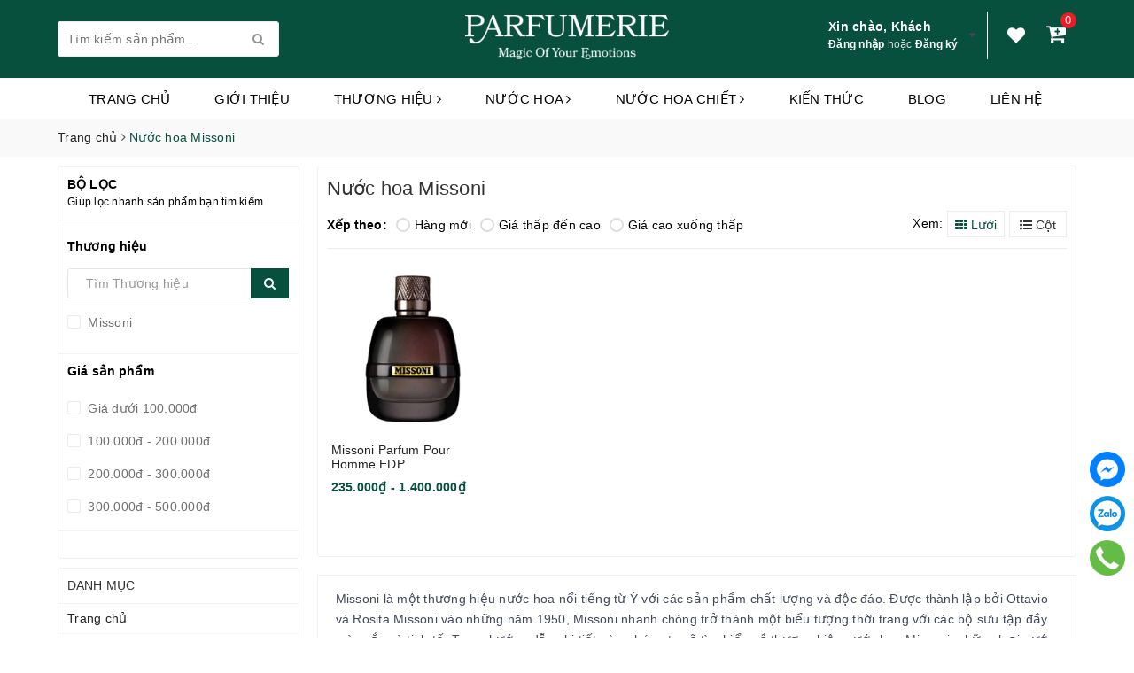

--- FILE ---
content_type: text/css
request_url: https://bizweb.dktcdn.net/100/429/123/themes/824870/assets/ant-nuty.scss.css?1764043051659
body_size: 23539
content:
.image-effect{position:relative}.image-effect:before{position:absolute;content:'';width:100%;height:100%;top:0;left:0;z-index:1;background:rgba(67,69,113,0);-webkit-transition:all 0.5s ease-in-out;transition:all 0.5s ease-in-out;-moz-transition:all 0.5s ease-in-out;-ms-transition:all 0.5s ease-in-out;-o-transition:all 0.5s ease-in-out}.image-effect:after{position:absolute;content:'';width:100%;height:100%;top:0;left:0;background:rgba(67,69,113,0);-webkit-transition:all 0.5s ease-in-out;transition:all 0.5s ease-in-out;-moz-transition:all 0.5s ease-in-out;-ms-transition:all 0.5s ease-in-out;-o-transition:all 0.5s ease-in-out}.image-effect:hover:before{right:50%;left:50%;width:0;background:rgba(255,255,255,0.3)}.image-effect:hover:after{height:0;top:50%;bottom:50%;background:rgba(255,255,255,0.3)}body{background:#fff;overflow-x:hidden}body.index-body{background:#f5f5f5}.border-bg{border-radius:3px;border:1px solid #ecf2f4;background-color:#fff}@media (max-width: 480px){.border-bg{padding:0 5px}.border-bg.left-filters{padding:0}}input[type="text"],input[type="email"],input[type="tel"],input[type="password"],textarea.form-control,select.form-control{border-radius:3px;outline:none;box-shadow:none;-webkit-appearance:none;-moz-appearance:none;border:1px solid #ebebeb}input[type="text"]:focus,input[type="email"]:focus,input[type="tel"]:focus,input[type="password"]:focus,textarea.form-control:focus,select.form-control:focus{outline:none;box-shadow:none}.row{margin-right:-10px;margin-left:-10px}@media (max-width: 480px){.row{margin-right:-5px;margin-left:-5px}}.col-lg-1,.col-lg-10,.col-lg-11,.col-lg-12,.col-lg-2,.col-lg-3,.col-lg-4,.col-lg-5,.col-lg-6,.col-lg-7,.col-lg-8,.col-lg-9,.col-md-1,.col-md-10,.col-md-11,.col-md-12,.col-md-2,.col-md-3,.col-md-4,.col-md-5,.col-md-6,.col-md-7,.col-md-8,.col-md-9,.col-sm-1,.col-sm-10,.col-sm-11,.col-sm-12,.col-sm-2,.col-sm-3,.col-sm-4,.col-sm-5,.col-sm-6,.col-sm-7,.col-sm-8,.col-sm-9,.col-xs-1,.col-xs-10,.col-xs-11,.col-xs-12,.col-xs-2,.col-xs-3,.col-xs-4,.col-xs-5,.col-xs-6,.col-xs-7,.col-xs-8,.col-xs-9{padding-left:10px;padding-right:10px}@media (max-width: 480px){.col-lg-1,.col-lg-10,.col-lg-11,.col-lg-12,.col-lg-2,.col-lg-3,.col-lg-4,.col-lg-5,.col-lg-6,.col-lg-7,.col-lg-8,.col-lg-9,.col-md-1,.col-md-10,.col-md-11,.col-md-12,.col-md-2,.col-md-3,.col-md-4,.col-md-5,.col-md-6,.col-md-7,.col-md-8,.col-md-9,.col-sm-1,.col-sm-10,.col-sm-11,.col-sm-12,.col-sm-2,.col-sm-3,.col-sm-4,.col-sm-5,.col-sm-6,.col-sm-7,.col-sm-8,.col-sm-9,.col-xs-1,.col-xs-10,.col-xs-11,.col-xs-12,.col-xs-2,.col-xs-3,.col-xs-4,.col-xs-5,.col-xs-6,.col-xs-7,.col-xs-8,.col-xs-9{padding-left:6px;padding-right:6px}}.container{padding-left:10px;padding-right:10px}@media (max-width: 480px){.container{padding-left:5px;padding-right:5px}}.col-xs-15,.col-sm-15,.col-md-15,.col-lg-15{position:relative;min-height:1px;padding-right:10px;padding-left:10px}.col-xs-15{width:20%;float:left}@media (min-width: 768px){.col-sm-15{width:20%;float:left}}@media (min-width: 992px){.col-md-15{width:20%;float:left}}@media (min-width: 1200px){.col-lg-15{width:20%;float:left}}a{-webkit-transition:color .2s ease-out;-moz-transition:color .2s ease-out;transition:color .2s ease-out}a:hover,a:focus{text-decoration:none}.btn-blues,#btnnewreview{color:#fff;background:#07503d;border-color:#07503d;border-radius:2px !important;text-transform:uppercase;position:relative;overflow:hidden;z-index:1}.btn-blues:after,#btnnewreview:after{position:absolute;bottom:0;left:0;display:block;content:" ";width:100%;height:100%;background-color:#09674f;border-radius:inherit;z-index:-1;-webkit-transform-origin:0 100%;-moz-transform-origin:0 100%;transform-origin:0 100%;-webkit-transform:scaleY(0);-moz-transform:scaleY(0);transform:scaleY(0);-webkit-transition:-webkit-transform .25s ease-in-out;-moz-transition:-moz-transform .25s ease-in-out;transition:transform .25s ease-in-out}.btn-blues:hover,#btnnewreview:hover{color:#fff}.btn-blues:hover:after,#btnnewreview:hover:after{-webkit-transform:scaleY(1);-moz-transform:scaleY(1);transform:scaleY(1)}.required{color:red;font-size:13px}body{color:#42495b}.account-box-shadow{padding:20px 20px;margin:40px 0;-webkit-box-shadow:0px 0px 44px 0px #4defc5;-moz-box-shadow:0px 0px 44px 0px #4defc5;box-shadow:0px 0px 44px 0px #4defc5}@media (max-width: 480px){.account-box-shadow{padding:10px 0;-webkit-box-shadow:none;-moz-box-shadow:none;box-shadow:none;margin:20px 0}}.account-box-shadow h1{margin-top:0}.account-box-shadow .text-login{margin-top:10px}.account-box-shadow .text-login a{color:#07503d}.account-box-shadow .text-login p{margin-bottom:5px}.cart_desktop_page form{margin-bottom:0}.cart-mobile{padding:10px 0px 0px 0px}.cart-mobile .header-cart{padding:10px}.cart-mobile .title-cart{line-height:10px}.cart-mobile .title-cart h3{font-size:14px;font-weight:500;text-transform:uppercase;margin:0}.cart-mobile .title-cart a{margin-top:-30px !important}.cart-mobile .header-cart-content{margin-top:0px;padding:10px}.cart-mobile .header-cart-content .content-product-list{min-height:110px}.cart-mobile .header-cart-content .content-product-list .item-product{min-height:110px;border-bottom:solid 1px #f1f1f1;overflow:hidden;display:table;width:100%;margin-bottom:10px}.item-product-cart-mobile{width:100px;margin-right:10px}.item-product-cart-mobile img{max-width:100px;margin-right:10px}.title-product-cart-mobile h3{line-height:1;margin:0;font-weight:normal}.title-product-cart-mobile a{word-break:break-word;font-size:14px;color:#363636}.title-product-cart-mobile p{line-height:2;font-size:14px;color:#898989}.title-product-cart-mobile span{color:#07503d}.item-product-cart-mobile,.title-product-cart-mobile{display:table-cell;vertical-align:top;padding-right:5px}.select-item-qty-mobile{float:right;text-align:center;margin-top:10px}.select-item-qty-mobile .txt_center input{height:25px;width:24px;text-align:center;margin:0px;padding:0;position:absolute;left:22px;min-height:0;border:solid thin #ddd;border-radius:0}.select-item-qty-mobile>div{position:relative;width:68px;height:25px}.cart-mobile .select-item-qty-mobile .txt_center button.reduced.items-count.btn-minus{position:absolute;left:0;top:0;margin:0;line-height:1;height:25px;border-style:hidden;background:none !important;color:#000;border:solid thin #ddd}.cart-mobile .select-item-qty-mobile .txt_center button.increase.items-count.btn-plus{position:absolute;right:0;top:0;margin:0;height:25px;display:inline-block;line-height:1;border-style:hidden;color:#fff;background:none !important;color:#000;border:solid thin #ddd}.select-item-qty-mobile a{line-height:3;color:#363636}.cart-mobile .header-cart-price{padding:18px 0px;padding-bottom:0}.cart-mobile .title-cart h3{font-size:14px;font-weight:500;text-transform:uppercase;margin-top:0}.cart-mobile .title-cart a{float:right;margin-top:-28px;color:#07503d;font-size:16px;line-height:27px}.btn-proceed-checkout-mobile{width:100%;line-height:27px;color:#fff;height:auto;font-size:14px;border:none;background:#07503d;text-transform:uppercase;border-radius:5px}.btn-proceed-checkout-mobile .txt-sub{text-transform:none}.btn-proceed-continues-mobile{background-color:#07503d !important;color:#fff !important;width:100%;height:40px;margin-top:10px;text-transform:uppercase}.shopping-cart-item{background-color:transparent;padding:15px 0;margin:0}.shopping-cart-item+.shopping-cart-item{border-top:1px solid #e5e5e5}.shopping-cart-item .col-xs-3{padding-left:0}.shopping-cart-item .col-xs-3 p{margin:0}.shopping-cart-item .col-right{padding-left:0}.shopping-cart-item .col-right .box-info-product{width:350px;padding-right:10px;padding-left:10px;float:left}@media (max-width: 1024px){.shopping-cart-item .col-right .box-info-product{width:250px}}.shopping-cart-item .col-right .box-info-product .name{font-size:14px;margin-bottom:7px;line-height:20px;font-weight:500;padding-top:0}.shopping-cart-item .col-right .box-info-product .name a{color:#242424;font-weight:500}.shopping-cart-item .col-right .box-info-product .name a:hover,.shopping-cart-item .col-right .box-info-product .name a:focus{color:#07503d;text-decoration:none}.shopping-cart-item .col-right .box-info-product .seller-by{font-size:13px;margin-bottom:12px}.shopping-cart-item .col-right .box-info-product .action{position:relative;padding:0 !important;margin-bottom:0;margin-top:0}.shopping-cart-item .col-right .box-info-product .action .btn-link{border:0;color:#07503d;font-size:13px;position:static;padding:0;line-height:1.1}.shopping-cart-item .col-right .box-price{float:left;width:110px;padding-right:10px}.shopping-cart-item .col-right .box-price .price{font-size:16px;margin-bottom:5px;font-weight:500;padding-top:0}.shopping-cart-item .col-right .quantity-block{width:120px;float:right}.shopping-cart-item .col-right .quantity-block .input-group-btn button{height:28px}.shopping-cart-item .col-right .quantity-block .input-group-btn button.bootstrap-touchspin-down{border-radius:3px 0 0 3px;border:1px solid #e5e5e5;border-right:0;border-color:#e5e5e5;color:#999;line-height:20px;padding:3px 9px;margin:0;width:28px;background-color:#fff;float:right}.shopping-cart-item .col-right .quantity-block .input-group-btn button.bootstrap-touchspin-up{border-radius:0 3px 3px 0;border:1px solid #e5e5e5;border-color:#e5e5e5;border-left:0;color:#999;line-height:20px;padding:3px 9px;margin:0;width:28px;background-color:#fff;float:right}.shopping-cart-item .col-right .quantity-block .input-group-btn button:focus,.shopping-cart-item .col-right .quantity-block .input-group-btn button:hover{outline:none;box-shadow:none;-webkit-appearance:none;-moz-appearance:none}.shopping-cart-item .col-right .quantity-block .input-group-btn .js-quantity-product{display:inline-block;height:28px;padding:0 5px;text-align:center;border-radius:0;width:35px;float:right;min-height:28px;border:1px solid #e5e5e5}#right-affix .each-row{width:100%;clear:both}#right-affix .each-row .box-style{background-color:transparent;padding:17px 0 21px 0}#right-affix .each-row .box-style.fee .list-info-price{margin:0}#right-affix .each-row .box-style.fee .list-info-price span{font-weight:500}#right-affix .each-row .box-style.fee .list-info-price strong{float:right;font-weight:700}#right-affix .each-row .box-style.fee .total2{font-weight:500}#right-affix .each-row .box-style.fee .total2 .text-label{margin-top:5px;display:inline-block}#right-affix .each-row .box-style.fee .total2 .amount{float:right}#right-affix .each-row .box-style.fee .total2 .amount p{margin:0;text-align:right;line-height:1.1}#right-affix .each-row .box-style.fee .total2 .amount p strong{color:#07503d;font-size:22px;font-weight:700}#right-affix .each-row .box-style.fee .total2 .amount p small{font-weight:500}#right-affix .each-row .box-style+.box-style{border-top:1px solid #f4f4f4}#right-affix .btn-checkout{margin-top:10px;padding:10px;margin-bottom:0;font-weight:400;text-align:center;vertical-align:middle;touch-action:manipulation;cursor:pointer;border:1px solid transparent;white-space:nowrap;font-size:14px;line-height:1.42857;border-radius:4px;user-select:none;color:#fff;background-color:#07503d;border-color:#07503d;height:auto}#right-affix .btn-checkout:hover,#right-affix .btn-checkout:focus{background-color:#032119;border-color:#032119}#right-affix .btn-checkout .txt-sub{text-transform:none}#right-affix .btn-checkouts{margin-top:10px;padding:10px;margin-bottom:0;font-weight:400;text-align:center;vertical-align:middle;touch-action:manipulation;cursor:pointer;border:1px solid transparent;white-space:nowrap;font-size:14px;line-height:1.42857;border-radius:4px;user-select:none;color:#07503d;background-color:#fff;border-color:#07503d;height:auto}#right-affix .btn-checkouts:hover,#right-affix .btn-checkouts:focus{outline:none;box-shadow:none;background-color:#fff;border-color:#032119;color:#032119}#right-affix .btn-checkouts .txt-sub{text-transform:none}.lbl-shopping-cart-gio-hang{margin-top:20px}.lbl-shopping-cart-gio-hang.lbl-shopping-cart{color:#333;font-size:18px;text-transform:uppercase;font-weight:500;margin-bottom:12px}.lbl-shopping-cart-gio-hang.lbl-shopping-cart span{font-size:14px;text-transform:none;font-weight:400}.shopping-cart .shopping-cart-table table tbody tr .cart-product-name-info h4 a:hover,.shopping-cart .shopping-cart-table table tbody tr .cart-product-name-info h4 a:focus{color:#12cca7}.shopping-cart .shopping-cart-table table tbody tr .cart-product-name-info .cart-product-info span span{color:#0b816a}.shopping-cart .shopping-cart-table table tbody tr .cart-product-edit a:hover,.shopping-cart .shopping-cart-table table tbody tr .cart-product-edit a:focus{color:#12cca7}.shopping-cart .cart-shopping-total table thead tr th .cart-grand-total{color:#0b816a;margin-top:15px}.shopping-cart-table table tbody tr td .quant-input .arrows .arrow:hover,.shopping-cart-table table tbody tr td .quant-input .arrows .arrow:focus{color:#12cca7}.shopping-cart .estimate-ship-tax table tbody .unicase-form-control .dropdown-menu.open ul li a:hover,.shopping-cart .estimate-ship-tax table tbody .unicase-form-control .dropdown-menu.open ul li a:focus{color:#12cca7}.shopping-cart .shopping-cart-table{margin-bottom:10px}.shopping-cart .shopping-cart-table table{margin-bottom:0px !important}.shopping-cart .shopping-cart-table table tbody tr td{vertical-align:middle}.shopping-cart .cart-image img{width:150px}.cart-shopping-total{background:#f8f8f8}.shopping-cart .shopping-cart-table table tbody tr .romove-item a{font-size:18px;color:#666666}.shopping-cart .shopping-cart-table table tbody tr .romove-item a:hover,.shopping-cart .shopping-cart-table table tbody tr .romove-item a:focus{color:#fff000 !important}.shopping-cart .shopping-cart-table table tbody tr .cart-image .entry-thumbnail{display:block;text-align:center}.shopping-cart .shopping-cart-table table tbody tr .cart-product-name-info{vertical-align:middle !important}.shopping-cart .shopping-cart-table table tbody tr .cart-product-name-info h4{margin-top:0px;font-size:16px}.shopping-cart .shopping-cart-table table tbody tr .cart-product-name-info h4 a{color:#555}.shopping-cart .shopping-cart-table table tbody tr .cart-product-name-info .reviews{font-size:11px;color:#aaa}.shopping-cart .shopping-cart-table table tbody tr .cart-product-name-info .cart-product-info{margin-top:10px}.shopping-cart .shopping-cart-table table tbody tr .cart-product-name-info .cart-product-info span{font-size:12px;color:#666666;text-transform:uppercase}.shopping-cart .shopping-cart-table table tbody tr .cart-product-name-info .cart-product-info span span{font-size:12px;text-transform:lowercase;margin-left:14px}.shopping-cart .shopping-cart-table table tbody tr .cart-product-edit a{color:#666666;text-decoration:underline}.shopping-cart .shopping-cart-table .table>thead>tr>th{text-align:center;padding:16px;font-size:15px}.shopping-cart .shopping-cart-table .shopping-cart-btn span{padding:20px 0px;display:block}.shopping-cart .estimate-ship-tax table thead tr th .estimate-title{font-size:14px;color:#555;margin-bottom:2px;margin-top:0px;display:block}.shopping-cart .estimate-ship-tax table thead tr th p{font-size:13px;color:#666666;font-weight:normal;margin-bottom:0px}.shopping-cart .estimate-ship-tax table thead tr>th{padding:24px 10px 20px 10px}.shopping-cart .estimate-ship-tax table tbody tr>td{padding:24px 10px !important}.shopping-cart .estimate-ship-tax table tbody .unicase-form-control .selectpicker{background:#fff;color:#999;-moz-box-shadow:none;-webkit-box-shadow:none;box-shadow:none;border:1px solid #eee}.shopping-cart .estimate-ship-tax table tbody .unicase-form-control .dropdown-menu.open ul li a:hover,.shopping-cart .estimate-ship-tax table tbody .unicase-form-control .dropdown-menu.open ul li a:focus{background:transparent}.shopping-cart .cart-shopping-total table thead tr th{background-color:#fafafa;text-align:right;padding:10px 15px;border:none}.shopping-cart .cart-shopping-total table thead tr th .cart-sub-total{color:#555;margin-bottom:7px}.shopping-cart .cart-shopping-total table tbody tr td{padding:10px 15px}.shopping-cart .cart-shopping-total table tbody tr td .cart-checkout-btn button{float:right !important;margin-bottom:8px}.shopping-cart .cart-shopping-total table tbody tr td .cart-checkout-btn span{display:block;font-weight:normal;color:#666666}.shopping-cart .shopping-cart-table table tbody tr .romove-item,.shopping-cart .shopping-cart-table table tbody tr .cart-product-edit,.shopping-cart .shopping-cart-table table tbody tr .cart-product-sub-total,.shopping-cart .shopping-cart-table table tbody tr .cart-product-grand-total,.shopping-cart .shopping-cart-table table tbody tr .cart-product-quantity{text-align:center}.shopping-cart .shopping-cart-table table tbody tr .cart-product-sub-total span,.shopping-cart .shopping-cart-table table tbody tr .cart-product-grand-total span{display:block;font-size:16px;color:#555;text-transform:uppercase}.shopping-cart .estimate-ship-tax table tbody tr td .form-group label,.shopping-cart .estimate-ship-tax table tbody tr td .form-group input,.blog-page .blog-write-comment .form-group label,.blog-page .blog-write-comment .form-group input,.contact-page .contact-form form label,.contact-page .contact-form form input{font-size:13px;font-weight:normal;color:#999}.contact-page .contact-form form label{font-weight:600}.shopping-cart .estimate-ship-tax table tbody tr td .form-group label span,.blog-page .blog-write-comment label span,.contact-page .contact-form form label span,.checkout-box .checkout-steps .checkout-step-01 .already-registered-login form .form-group label span{color:red}.shopping-cart .cart-shopping-total table thead tr th .cart-sub-total,.shopping-cart .cart-shopping-total table thead tr th .cart-grand-total{font-size:16px}.shopping-cart-table table tbody tr td .quant-input{display:inline-block;height:35px;position:relative;width:70px}.shopping-cart-table table tbody tr td .quant-input .arrows{height:100%;position:absolute;right:0;top:0;z-index:2}.shopping-cart-table table tbody tr td .quant-input .arrows .arrow{box-sizing:border-box;cursor:pointer;display:block;text-align:center;width:40px}.shopping-cart-table table tbody tr td .quant-input .arrows .arrow .ir .icon.fa-sort-asc{top:5px}.shopping-cart-table table tbody tr td .quant-input .arrows .arrow .ir .icon.fa-sort-desc{top:-7px}.shopping-cart-table table tbody tr td .quant-input .arrows .arrow .ir .icon{position:relative}.shopping-cart-table table tbody tr td .quant-input input{background:none repeat scroll 0 0 #FFFFFF;border:1px solid #F2F2F2;box-sizing:border-box;font-size:15px;height:35px;left:0;padding:0 20px 0 18px;position:absolute;top:0;width:70px;z-index:1}.shopping-cart .col-main .cart .bg-scroll{border-top:none;margin-top:20px;overflow:hidden;border-top:none;border-bottom:none;border-right:none}.shopping-cart .col-main .cart .cart-thead{background:#fbfbfb;font-weight:bold;font-size:13px;clear:both;width:100%;border-bottom:1px solid #ebebeb;border-right:none;border-left:none;float:left;min-width:600px}.shopping-cart .col-main .cart .cart-thead div{float:left;padding:10px 0px;color:#333;text-align:center;font-size:13px}.shopping-cart .col-main .cart .cart-tbody{width:100%;float:left}.shopping-cart .col-main .cart .cart-tbody .item-cart{border-bottom:1px solid #ebebeb;width:100%;float:left}.shopping-cart .col-main .cart .cart-tbody .item-cart div{float:left;padding:20px 10px 6px;line-height:20px;vertical-align:top;height:135px;overflow:hidden}.shopping-cart .col-main .cart .cart-tbody .item-cart .product-image{min-height:75px;display:block;height:auto;width:100%;padding:0 20px}.shopping-cart .col-main .cart .item-cart .image .product-image img{max-width:100%;height:auto;max-height:98px;width:auto;display:inherit;margin:0 auto}.shopping-cart .col-main .cart .cart-tbody .item-cart div .product-name{margin:0px;padding-bottom:0px;font-size:15px;font-weight:normal;line-height:24px;margin-top:10%}.shopping-cart .col-main .cart .variant-title{color:#686868}.shopping-cart .col-main .cart .cart-tbody .item-cart div .price{font-size:16px;font-weight:bold;line-height:6;color:#07503d}.shopping-cart .col-main .cart .cart-tbody .item-cart div .input_qty_pr{height:auto;border-right:none;width:100%;margin-top:15px;padding:20px 0px 0px 0px}.shopping-cart .col-main .cart .cart-tbody .item-cart .input_qty_pr .items-count{border:1px solid #ddd;outline:none;background:#fff;height:24px;width:24px;vertical-align:baseline;text-align:center;padding:0;display:inline-block;margin:0}.shopping-cart .col-main .cart .cart-tbody .item-cart .number-sidebar{min-height:0;position:static;display:inline-block;float:none;margin-bottom:0;border:1px solid #ddd;height:24px;margin-left:-1px;text-align:center;width:23px;margin-right:-1px;padding:0;line-height:15px}.shopping-cart .col-main .cart .cart-tbody .item-cart div:nth-child(6){padding:10px 0 6px;position:relative}.shopping-cart .col-main .cart .cart-tbody .item-cart div a.remove-item span{display:none}.shopping-cart .col-main .cart .bg-scroll .cart-tbody .item-cart div a.remove-item{background-color:#fff;background-image:url(//bizweb.dktcdn.net/100/177/134/themes/235073/assets/bin.png?1487919147709);width:22px;height:26px;display:block;position:absolute;left:50%;top:50%;transform:translate(-50%, -50%)}.shopping-cart .col-main .cart .totals .inner{padding:0px 0 15px;margin-top:0;margin-right:1px}.shopping-cart .col-main .cart #shopping-cart-totals-table{width:100%;padding-bottom:8px;background:#fff}.shopping-cart .col-main .cart ul.checkout{clear:left;padding:20px;border:1px solid #ebebeb;margin-bottom:30px}.shopping-cart .col-main .cart .btn-proceed-checkout{background:#07503d;line-height:20px;color:#fff;height:40px;font-size:16px;border:none;text-transform:uppercase}.shopping-cart .col-main .cart #shopping-cart-totals-table tr td.a-right{width:231px;border-left:1px solid #ebebeb}.shopping-cart .col-main .cart #shopping-cart-totals-table tr td{border:#ebebeb thin solid;border-top:none;border-bottom:none;padding:20px}.shopping-cart .col-main .cart span.totals_price.price{color:#07503d;font-size:16px}.shopping-cart .col-main .cart .btn.btn-white{margin-right:10px}.shopping-cart .col-main .cart .btn.btn-white:hover,.shopping-cart .col-main .cart .btn.btn-white:focus{background-color:#07503d;border-color:#07503d}.cart-empty img{max-width:200px}.cart-empty .btn-cart-empty{margin-top:20px;text-align:center}.cart-empty .btn-cart-empty a{color:#fff;background:#07503d;border-color:#07503d;border-radius:2px !important;text-transform:uppercase;position:relative;overflow:hidden;z-index:1;display:inline-block;padding:15px 30px;line-height:1.1;height:auto}.cart-empty .btn-cart-empty a:after{position:absolute;bottom:0;left:0;display:block;content:" ";width:100%;height:100%;background-color:#09674f;border-radius:inherit;z-index:-1;-webkit-transform-origin:0 100%;-moz-transform-origin:0 100%;transform-origin:0 100%;-webkit-transform:scaleY(0);-moz-transform:scaleY(0);transform:scaleY(0);-webkit-transition:-webkit-transform .25s ease-in-out;-moz-transition:-moz-transform .25s ease-in-out;transition:transform .25s ease-in-out}.cart-empty .btn-cart-empty a:hover{color:#fff}.cart-empty .btn-cart-empty a:hover:after{-webkit-transform:scaleY(1);-moz-transform:scaleY(1);transform:scaleY(1)}.bread-crumb{background-color:#f9f9f9}.bread-crumb .breadcrumb{background-color:transparent}.backdrop__body-backdrop___1rvky{visibility:hidden;position:fixed;opacity:0;width:100%;left:0;top:0;right:0;bottom:0;background-color:rgba(0,0,0,0.55);z-index:9999;transition:opacity .5s ease}.backdrop__body-backdrop___1rvky.active{transition:opacity .5s ease;visibility:visible;opacity:1}.c-menu--slide-left{height:100%;overflow-y:auto;width:300px;position:fixed;background-color:#f6f6f7;-webkit-transition:-webkit-transform 0.5s;transition:transform 0.5s;z-index:999999 !important;top:0;left:0;-webkit-transform:translateX(-300px);-ms-transform:translateX(-300px);transform:translateX(-300px)}.c-menu--slide-left::-webkit-scrollbar-track{-webkit-box-shadow:inset 0 0 0px transparent;-moz-box-shadow:inset 0 0 0px transparent;border-radius:0px;background-color:#fff}.c-menu--slide-left::-webkit-scrollbar{width:0px;background-color:#fff}.c-menu--slide-left::-webkit-scrollbar-thumb{border-radius:0px;-webkit-box-shadow:inset 0 0 0px transparent;-moz-box-shadow:inset 0 0 0px transparent;background-color:#e5e5e5}.c-menu--slide-left.active{-webkit-transform:translateX(0);-ms-transform:translateX(0);transform:translateX(0)}.c-menu--slide-left #close-nav{position:absolute;top:10px;right:10px;width:20px;z-index:5;display:block}.c-menu--slide-left .la-nav-top-login{padding:30px 15px;background:#07503d url(//bizweb.dktcdn.net/100/429/123/themes/824870/assets/lines-web-pattern.png?1764042982244);min-height:180px;background-size:cover;box-shadow:0px 1px 2px #999;position:relative;overflow:hidden}.c-menu--slide-left .la-nav-top-login .la-avatar-nav>a{display:inline-block;margin:0 auto;position:relative;background-color:#05392b;width:50px;height:50px;border-radius:50%;-webkit-border-radius:50%;-moz-border-radius:50%;line-height:50px;text-align:center}.c-menu--slide-left .la-nav-top-login .la-avatar-nav>a i{height:auto;display:block;font-size:30px;color:#fff;line-height:50px}.c-menu--slide-left .la-nav-top-login .la-avatar-nav .la-hello-user-nav{color:#FFF;margin-top:10px;text-shadow:1px 1px 1px #444;white-space:nowrap;text-overflow:ellipsis;overflow:hidden}.c-menu--slide-left .la-action-link-nav{margin-top:15px}.c-menu--slide-left .la-action-link-nav>a{text-transform:uppercase;height:35px;line-height:35px;color:#FFF;border:1px solid rgba(255,255,255,0.5);margin-right:5px;display:inline-block;width:120px;text-align:center}.c-menu--slide-left .la-action-link-nav>a:last-child{margin-right:0px}.c-menu--slide-left .la-scroll-fix-infor-user{height:calc(100% - 189px);height:-moz-calc(100% - 189px);height:-webkit-calc(100% - 189px);height:-o-calc(100% - 189px);overflow:auto}.c-menu--slide-left .la-scroll-fix-infor-user .la-nav-menu-items .la-title-nav-items{padding:10px;color:#888888;font-size:13px}.c-menu--slide-left .la-scroll-fix-infor-user .la-nav-menu-items .la-nav-list-items{position:relative;background:#FFF;height:250px;overflow-y:auto}@media (min-width: 767px) and (max-width: 991px){.c-menu--slide-left .la-scroll-fix-infor-user .la-nav-menu-items .la-nav-list-items{height:60vh}}.c-menu--slide-left .la-scroll-fix-infor-user .la-nav-menu-items .la-nav-list-items li{width:100%;float:left;padding:0px;border-bottom:1px solid #ddd;position:relative;overflow:hidden}.c-menu--slide-left .la-scroll-fix-infor-user .la-nav-menu-items .la-nav-list-items li a{display:block;color:#444;font-size:14px;width:100%;height:100%;padding:10px 5px;padding-right:20px;position:relative}.c-menu--slide-left .la-scroll-fix-infor-user .la-nav-menu-items .la-nav-list-items .ng-has-child1 a,.c-menu--slide-left .la-scroll-fix-infor-user .la-nav-menu-items .la-nav-list-items .ng-has-child2 a{position:relative}.c-menu--slide-left .la-scroll-fix-infor-user .la-nav-menu-items .la-nav-list-items .ng-has-child1 a i,.c-menu--slide-left .la-scroll-fix-infor-user .la-nav-menu-items .la-nav-list-items .ng-has-child2 a i{padding:3px 0;position:absolute;right:10px;top:50%;transform:translate(0, -50%)}.c-menu--slide-left .la-scroll-fix-infor-user .la-nav-menu-items .la-nav-list-items .ng-has-child1 a i.active:before,.c-menu--slide-left .la-scroll-fix-infor-user .la-nav-menu-items .la-nav-list-items .ng-has-child2 a i.active:before{content:"\f068"}.c-menu--slide-left .la-scroll-fix-infor-user .la-nav-menu-items .la-nav-list-items .ng-has-child1 .ul-has-child1{padding-left:10px;display:none}.c-menu--slide-left .la-scroll-fix-infor-user .la-nav-menu-items .la-nav-list-items .ng-has-child1 .ul-has-child1 li{border:none}.c-menu--slide-left .la-scroll-fix-infor-user .la-nav-menu-items .la-nav-list-items .ng-has-child1 .ul-has-child1 .ul-has-child2{padding-left:20px;display:none}.c-menu--slide-left .la-scroll-fix-infor-user .la-nav-slide-banner{margin-top:5px;padding:0px 5px 0px 5px}.c-menu--slide-left .la-scroll-fix-infor-user .la-nav-slide-banner img{width:100%;display:block;height:auto;margin-bottom:5px}.account-page h2{margin-top:0;font-size:16px}.contact{padding-top:40px}@media (max-width: 767px){.contact{padding-top:0}}.contact .in-fo-page-content{margin-bottom:10px}.contact .in-fo-page-content h1{color:#42495b;font-size:28px}@media (max-width: 767px){.contact .in-fo-page-content h1{margin-top:0}}.contact .in-fo-page-content .contact-info-page li{display:table;margin-bottom:7px}.contact .in-fo-page-content .contact-info-page li i{display:table-cell;width:20px;text-align:center}.contact .in-fo-page-content .contact-info-page li a{color:#000}.contact .in-fo-page-content .contact-info-page li a:hover,.contact .in-fo-page-content .contact-info-page li a:focus{color:#07503d}.contact .page-login{box-shadow:3px 4px 6px 0px #4defc5;padding:39px 30px 50px;background-color:#fff;border-radius:6px;box-shadow:-2px 2px 6px 1px #4defc5;margin-bottom:40px}@media (max-width: 767px){.contact .page-login{margin-bottom:20px;border-top:1px solid #e5e5e5;border-radius:0}}@media (max-width: 480px){.contact .page-login{padding:10px 0px;box-shadow:none}}.contact .page-login form{margin-bottom:0}.contact .page-login .title-head{margin-top:0;color:#42495b}.contact .page-login input{border:1px solid #ebebeb;border-radius:3px}.contact .page-login input:focus{outline:none;box-shadow:none}.contact .page-login textarea{border:1px solid #ebebeb;border-radius:3px}.contact .page-login textarea:focus{outline:none;box-shadow:none}.contact .page-login button{width:100%;text-transform:uppercase;color:#fff;font-weight:600;background-color:#07503d;min-height:45px;line-height:45px;font-size:16px;border-radius:15px;position:relative;z-index:1;overflow:hidden}.contact .page-login button:after{position:absolute;bottom:0;left:0;display:block;content:" ";width:100%;height:100%;background-color:#09674f;border-radius:inherit;z-index:-1;-webkit-transform-origin:0 100%;-moz-transform-origin:0 100%;transform-origin:0 100%;-webkit-transform:scaleY(0);-moz-transform:scaleY(0);transform:scaleY(0);-webkit-transition:-webkit-transform .25s ease-in-out;-moz-transition:-moz-transform .25s ease-in-out;transition:transform .25s ease-in-out}.contact .page-login button:hover:after{-webkit-transform:scaleY(1);-moz-transform:scaleY(1);transform:scaleY(1)}.contact-info-page li{display:table;margin-bottom:7px}.contact-info-page li i{display:table-cell;width:20px;text-align:center}.contact-info-page li a{color:#000}.contact-info-page li a:hover,.contact-info-page li a:focus{color:#07503d}.account-page h1.title-head,.account-page h2.title-head,.page-contact h1.title-head,.page-contact h2.title-head,.related-product h1.title-head,.related-product h2.title-head{font-weight:500;font-size:22px;padding:0px 0 10px;margin-bottom:0;margin-top:10px}.aside-item.collection-category .aside-title{border-bottom:1px solid #f2f2f2;padding:10px}.aside-item.collection-category .aside-title .title-head{font-weight:500;margin:0;color:#333;font-size:14px;display:block;text-transform:uppercase}.aside-item.collection-category .nav li a{font-size:14px;padding-left:10px;padding-right:25px;color:#222}.aside-item.collection-category .nav li a:hover,.aside-item.collection-category .nav li a:focus{color:#07503d;background-color:transparent}.aside-item.collection-category .nav>li>a{border-bottom:1px solid #f8f8f8}.aside-item.collection-category .nav>li:last-child>a{border-bottom:none}.aside-item.collection-category .nav>li.nav-item .fa{top:7px}.aside-item.collection-category .nav>li.nav-item .dropdown-menu .nav-item .fa{top:5px}.aside-item.collection-category .heading h2{margin:0;text-transform:uppercase;color:#000;font-size:14px;font-weight:600;padding:10px 10px;border-bottom:1px solid #f3f3f3;border-top:none}.aside-item .heading .title-head{margin:0;text-transform:uppercase;color:#000;font-size:14px;font-weight:600;padding:10px;border-bottom:1px solid #f3f3f3;border-top:1px solid #f3f3f3;margin-top:15px;margin-bottom:10px}.aside-item .list-blogs .blog-item{margin-bottom:10px;padding-left:10px;padding-right:10px}.aside-item .list-blogs .blog-item-name{margin:0;font-size:13px;font-weight:normal}.aside-item .list-blogs .blog-item-name a{color:#333}.aside-item .list-blogs .blog-item-name a:hover,.aside-item .list-blogs .blog-item-name a:focus{color:#07503d}.aside-item .list-blogs .panel-box-media{display:block;float:left;width:70px;margin-right:10px}.aside-item .list-blogs .blogs-rights{padding-left:80px}.aside-item .list-blogs .post-time{font-size:11px;font-style:italic}.left-filters .aside-filter .heading{padding:10px 10px;border-bottom:1px solid #f3f3f3;border-top:1px solid #f3f3f3;margin-bottom:10px}.left-filters .aside-filter .heading .title-head{margin:0;text-transform:uppercase;color:#000;font-size:14px;font-weight:600}.left-filters .aside-filter .heading p{color:#000;font-size:12px;margin-bottom:0}.left-filters .aside-filter .aside-item{border-bottom:1px solid #f3f3f3;padding:10px}.left-filters .aside-filter .aside-item .aside-title h2{color:#000;font-size:14px;font-weight:600;margin:0 0 15px}.left-filters .aside-filter .aside-item .field-search{margin-bottom:10px}.left-filters .aside-filter .aside-item .field-search input{min-height:30px;border:1px solid #e5e5e5}.left-filters .aside-filter .aside-item .field-search input:focus{outline:none;box-shadow:none}.left-filters .aside-filter .aside-item .field-search button{color:#fff;background-color:#07503d;height:34px;padding:0 15px;line-height:34px}.left-filters .aside-filter .aside-item .filter-group{margin-bottom:5px}.article-wraper .article-main .title-head{font-weight:500;font-size:22px;padding:0px 0 10px;margin-bottom:0}.article-wraper .article-main .postby{font-size:12px;text-transform:uppercase;color:#b2b2b2;margin:8px 0}.article-wraper .article-main .article-content img{display:block;margin-left:auto;margin-right:auto;max-width:100% !important;height:auto !important}.article-wraper .article-main .article-content .service-scroll-image img{-webkit-box-shadow:0 0 22px 0 rgba(0,0,0,0.1);box-shadow:0 0 22px 0 rgba(0,0,0,0.1);border-radius:5px}.article-wraper .article-main .article-content h2{font-size:17px;font-weight:600}.article-wraper .article-main .blog_related{background-color:#f8f8f8;padding:15px;margin-bottom:15px;margin-top:15px;border-radius:5px}.article-wraper .article-main .blog_related h2{color:#222;margin:0;font-size:18px;margin-bottom:5px;font-weight:500;text-transform:uppercase}.article-wraper .article-main .blog_related .blog_entry h3{margin:5px 0;font-size:14px}.article-wraper .article-main .blog_related .blog_entry h3 a{font-size:14px;color:#222;display:table}.article-wraper .article-main .blog_related .blog_entry h3 a:hover,.article-wraper .article-main .blog_related .blog_entry h3 a:focus{color:#07503d;text-decoration:none}.article-wraper .article-main .blog_related .blog_entry h3 a i{display:table-cell;width:15px}@media (max-width: 767px){.article-wraper .article-main .blog_related .pagination .page-item.active .page-link{background-color:#f8f8f8}}.article-wraper .article-main #RelatedProducts .feature_category_title .title-head{padding-bottom:0}.article-wraper .article-main #RelatedProducts .products{border-top:1px solid #f3f3f3;border-left:1px solid #f3f3f3;overflow:hidden}.article-wraper .article-main #RelatedProducts .products .product-box{border-bottom:1px solid #f3f3f3;border-right:1px solid #f3f3f3;padding:3px;margin-bottom:0}.article-wraper .article-main.article-service .title-head{color:#07503d;text-transform:uppercase;position:relative}.article-wraper .article-main.article-service .title-head:before{content:"";height:4px;width:100px;background-color:#07503d;position:absolute;left:0;bottom:10px}.article-wraper .article-main.article-service .fix-content-service{margin-top:40px}.article-wraper .article-main.article-service .fix-content-service h2:first-child{font-size:24px;padding-left:20px;text-transform:uppercase;color:#07503d;position:relative}@media (max-width: 480px){.article-wraper .article-main.article-service .fix-content-service h2:first-child{font-size:18px}}.article-wraper .article-main.article-service .fix-content-service h2:first-child:before{content:'\f105';font-family:"fontawesome";font-size:25px;position:absolute;left:0;top:50%;transform:translate(0, -50%)}@media (max-width: 480px){.article-wraper .article-main.article-service .fix-content-service h2:first-child:before{font-size:18px}}.article-wraper .article-main.article-service .fix-content-service .service-scrolls{max-height:280px;overflow-y:scroll}.article-wraper .article-main.article-service .fix-content-service .service-scrolls img:first-child{display:none}.article-wraper .article-main.article-service .fix-content-service .service-scrolls::-webkit-scrollbar-track{-webkit-box-shadow:inset 0 0 2px rgba(0,0,0,0.3);-moz-box-shadow:inset 0 0 2px rgba(0,0,0,0.3);border-radius:5px;background-color:#F5F5F5}.article-wraper .article-main.article-service .fix-content-service .service-scrolls::-webkit-scrollbar{width:5px;background-color:#07503d}.article-wraper .article-main.article-service .fix-content-service .service-scrolls::-webkit-scrollbar-thumb{border-radius:5px;-webkit-box-shadow:inset 0 0 2px rgba(0,0,0,0.3);-moz-box-shadow:inset 0 0 2px rgba(0,0,0,0.3);background-color:#07503d}.article-wraper .article-main.article-service .fix-content-service:nth-child(2n+1) .service-scroll-image{left:50%}@media (max-width: 991px){.article-wraper .article-main.article-service .fix-content-service:nth-child(2n+1) .service-scroll-image{left:0}}.article-wraper .article-main.article-service .fix-content-service:nth-child(2n+1) .service-scroll{right:50%}@media (max-width: 991px){.article-wraper .article-main.article-service .fix-content-service:nth-child(2n+1) .service-scroll{right:0}}.article-wraper .article-main.article-service .fix-content-service .service-cta{margin-top:15px}.article-wraper .article-main.article-service .fix-content-service .service-cta .btn-icon{height:46px;width:auto;border-radius:22px;padding-left:50px;padding-right:40px;padding-top:2px;margin-right:20px;border:2px solid #07503d;display:inline-block;outline:none;text-transform:uppercase;color:#07503d;background:#fff;font-size:13px;position:relative;font-weight:600}@media (max-width: 480px){.article-wraper .article-main.article-service .fix-content-service .service-cta .btn-icon{padding-right:35px;margin-right:10px}.article-wraper .article-main.article-service .fix-content-service .service-cta .btn-icon:last-child{margin-right:0}}.article-wraper .article-main.article-service .fix-content-service .service-cta .btn-icon:before{content:'';width:22px;height:45px;position:absolute;left:-1px;top:-2px;background:#032119;border-top-left-radius:22px;border-bottom-left-radius:22px}.article-wraper .article-main.article-service .fix-content-service .service-cta .btn-icon:after{content:'';width:22px;height:45px;position:absolute;left:21px;top:-2px;background:#07503d;border-top-right-radius:22px;border-bottom-right-radius:22px}.article-wraper .article-main.article-service .fix-content-service .service-cta .btn-icon span:before{background-image:url(//bizweb.dktcdn.net/100/429/123/themes/824870/assets/call.png?1764042982244);content:'';width:30px;height:30px;left:6px;top:6px;z-index:10;background-repeat:no-repeat;background-size:cover;background-position:center center;position:absolute}.article-wraper .article-main.article-service .fix-content-service .service-cta .btn-icon.btn-form span:before{background-image:url(//bizweb.dktcdn.net/100/429/123/themes/824870/assets/support.png?1764042982244)}.article-wraper .article-main.article-service .article-content img{display:block;margin-left:auto;margin-right:auto;max-width:100% !important;height:auto !important}.article-wraper .article-main.article-service .article-content .service-scroll-image img{-webkit-box-shadow:0 0 22px 0 rgba(0,0,0,0.1);box-shadow:0 0 22px 0 rgba(0,0,0,0.1);border-radius:5px}@media (max-width: 991px){.article-wraper .article-main.article-service .article-content .service-scroll-image img{margin-bottom:20px}}.list-blog-page .box-heading{padding:10px 0}.list-blog-page .box-heading .title-head{font-weight:500;margin:0;font-size:22px}.list-blog-page .list-blogs .blog-item{margin-bottom:20px}@media (max-width: 767px){.list-blog-page .list-blogs .blog-item{margin-bottom:15px;border-bottom:1px solid #f2f2f2;padding-bottom:10px}}.list-blog-page .list-blogs .blog-item .blog-item-thumbnail{float:left;width:240px;height:auto;margin-right:10px;overflow:hidden}@media (max-width: 480px){.list-blog-page .list-blogs .blog-item .blog-item-thumbnail{width:100%;margin-right:0;margin-bottom:10px}}.list-blog-page .list-blogs .blog-item .blog-item-thumbnail img{border-radius:4px}.list-blog-page .list-blogs .blog-item .blog-item-mains{padding-left:250px}@media (max-width: 480px){.list-blog-page .list-blogs .blog-item .blog-item-mains{padding-left:0}}.list-blog-page .list-blogs .blog-item .blog-item-mains .blog-item-name{display:block;font-size:16px;color:#333;font-weight:600;letter-spacing:.5px}.list-blog-page .list-blogs .blog-item .blog-item-mains .blog-item-name a{color:#333}.list-blog-page .list-blogs .blog-item .blog-item-mains .blog-item-name a:hover,.list-blog-page .list-blogs .blog-item .blog-item-mains .blog-item-name a:focus{color:#07503d}.list-blog-page .list-blogs .blog-item .blog-item-mains .post-time{font-size:12px;color:#9b9b9b;margin:0 10px 0 0}.list-blog-page .list-blogs .blog-item .blog-item-mains .blog-item-summary{color:#4d4d4d}@media (max-width: 767px){.list-blog-page .list-blogs .blog-item .blog-item-mains .blog-item-summary{display:none}}footer{background-color:#333;margin-top:15px;padding-top:15px;background-size:cover;background-repeat:no-repeat;position:relative}footer .footer-widget h3{font-size:14px;font-weight:600;color:#fff;margin:0 0 12px;padding-bottom:0;display:block;text-transform:uppercase}@media (max-width: 767px){footer .footer-widget h3{position:relative;padding-top:0}footer .footer-widget h3:before{content:"\f107";font:normal normal normal 14px/1 FontAwesome;position:absolute;right:10px;top:50%;transform:translate(0, -50%);color:#fff}footer .footer-widget h3.active:before{content:"\f106"}}footer .footer-widget .list-menu li a{line-height:24px;font-size:14px;color:#999;display:block}footer .footer-widget .list-menu li a:hover,footer .footer-widget .list-menu li a:focus{color:#fff}@media (max-width: 767px){footer .footer-widget .list-menu{display:none}}footer .footer-widget.footer-payment ul{margin-bottom:0}@media (max-width: 767px){footer .footer-widget.footer-payment ul{margin-bottom:7px;display:block !important}}footer .footer-widget.footer-payment ul li{display:inline-block;padding-right:5px;padding-bottom:5px;float:left}@media (max-width: 767px){footer .footer-widget.footer-payment h3:before{display:none}}footer .footer-widget.footer-subcrible p{margin-bottom:10px;line-height:1.5;color:#fff}footer .footer-widget.footer-subcrible form input{border:1px solid #e5e5e5;padding:0 10px}footer .footer-widget.footer-subcrible form input:hover,footer .footer-widget.footer-subcrible form input:focus{border-color:#07503d;box-shadow:none;outline:none}footer .footer-widget.footer-subcrible form button{color:#fff;background-color:#07503d;border-color:#07503d}footer .footer-widget.footer-subcrible form button:hover,footer .footer-widget.footer-subcrible form button:focus{background-color:#032119;border-color:#032119}@media (max-width: 991px){footer .footer-widget.footer-subcrible{text-align:center;border-top:1px solid #f2f2f2;margin-top:20px;padding-top:10px}}@media (max-width: 767px){footer .footer-widget.footer-subcrible h3:before{display:none}}footer .footer-widget.footer-social ul{margin-bottom:0}@media (max-width: 767px){footer .footer-widget.footer-social ul{display:block !important}}footer .footer-widget.footer-social ul li a{display:block;height:40px;width:40px;color:#fff;border-radius:50%;text-align:center}footer .footer-widget.footer-social ul li a i{margin:0;font-size:15px;line-height:40px}footer .footer-widget.footer-social ul li:hover a{color:#fff}footer .footer-widget.footer-social ul li:hover a i{color:#fff}footer .footer-widget.footer-social ul li.twitter a{background-color:#1da1f2}footer .footer-widget.footer-social ul li.facebook a{background-color:#3b5998}footer .footer-widget.footer-social ul li.pinterest a{background-color:#bd081c}footer .footer-widget.footer-social ul li.google a{background-color:#dd4b39}footer .footer-widget.footer-social ul li.instagram a{background-color:#1e88e5}footer .footer-widget.footer-social ul li.youtube a{background-color:#ff0000}@media (max-width: 767px){footer .footer-widget.footer-social h3:before{display:none}}footer .copyright{background-color:#292929;color:#999;font-size:12px}footer .copyright a{color:#999}footer .copyright a:hover,footer .copyright a:focus{color:#fff}footer .copyright b{font-weight:normal}@media (max-width: 991px){footer .site-footer .footer-inner .col-sm-6:nth-child(3){clear:left}}header.header .header_search{padding:0;margin-top:1.5px;max-width:250px}@media (min-width: 1024px){header.header .header_search{padding:24px 0;margin-top:0}}@media (min-width: 1023px) and (max-width: 1024px){header.header .header_search{margin-top:6px}}@media (max-width: 991px){header.header .header_search{max-width:100%;position:relative;top:5px}}header.header .header_search form{margin-bottom:0}header.header .header_search form input{border:1px solid #eee;border-radius:3px !important;padding:0 10px;color:#959595}header.header .header_search form .input-group-btn{position:absolute}header.header .header_search form .input-group-btn button{color:#959595;background-color:transparent;position:absolute;font-size:14px;height:40px;line-height:40px;text-align:center}header.header .header-account{display:flex;display:-webkit-flex;flex-wrap:wrap;flex-direction:row;justify-content:center;align-items:center;align-content:flex-start;margin-top:4px}@media (min-width: 1024px){header.header .header-account{margin-top:13px}}@media (min-width: 1023px) and (max-width: 1024px){header.header .header-account{margin-top:6px}}header.header .header-account .flex-account{display:flex;align-items:center;justify-content:center;margin-right:10px}header.header .header-account .flex-account:last-child{margin-right:0}header.header .header-account .flex-account .hotline-icon{display:inline-block;height:30px;width:30px;background-color:#666;border-radius:50%;line-height:30px;text-align:center;color:#fff;margin-right:5px}header.header .header-account .flex-account .hotline-content{display:inline-block;line-height:18px}header.header .header-account .flex-account .hotline-content .hotline-number{display:block;clear:both}header.header .header-account .flex-account .hotline-content .hotline-number a{font-weight:600;font-size:14px;color:#07503d}header.header .header-account .flex-account.account .hotline-content{position:relative}header.header .header-account .flex-account.account .hotline-content:before{content:"";position:absolute;left:0;bottom:-22px;width:100%;height:25px;background:0 0;display:none;z-index:8}header.header .header-account .flex-account.account .hotline-content ul{position:absolute;top:30px;min-width:200px;border:1px solid #efefef;background:#fff;margin:0;padding:0;border-radius:0 0 3px 3px;box-shadow:0 6px 12px 0 rgba(0,0,0,0.18);z-index:15;display:none}header.header .header-account .flex-account.account .hotline-content ul li a{padding:5px 5px;position:relative;display:block}header.header .header-account .flex-account.account .hotline-content ul li+li{border-top:1px solid #f7f7f7}header.header .header-account .flex-account.account .hotline-content ul:before{border:9px solid transparent;border-bottom:9px solid #efefef;margin-left:-9px;bottom:100%;left:20%;content:" ";height:0;width:0;position:absolute;pointer-events:none}header.header .header-account .flex-account.account:hover .hotline-content:before{display:block}header.header .header-account .flex-account.account:hover .hotline-content ul{display:block}header.header .header-account .flex-account.cart .hotline-content,header.header .header-account .flex-account.cart .hotline-icon{position:relative}header.header .header-account .flex-account.cart .hotline-content .count_item_pr,header.header .header-account .flex-account.cart .hotline-icon .count_item_pr{position:absolute;height:20px;width:20px;border-radius:50%;line-height:20px;text-align:center;color:#fff;background-color:#07503d;top:-10px;right:-10px}header.header nav{background-color:#fff;border-top:1px solid #f7f7f7}header.header nav .nav-item{margin-right:auto}header.header nav .nav-item>a{padding:10px 25px;text-transform:uppercase;color:#000;font-weight:500;position:relative;font-size:15px}header.header nav .nav-item>a:before{content:"";height:5px;width:100%;position:absolute;bottom:0;z-index:9999;background-color:transparent;display:none;left:0}header.header nav .nav-item.active>a,header.header nav .nav-item:hover>a,header.header nav .nav-item:focus>a{font-weight:700;color:#000;background-color:transparent}header.header nav .nav-item:hover>a,header.header nav .nav-item:focus>a{font-weight:700;color:#000}header.header nav .nav-item:hover>a:before,header.header nav .nav-item:focus>a:before{display:block}header.header nav .nav-item ul.dropdown-menu{padding:0;border:none;background:#fff none repeat scroll 0 0;border-radius:0;box-shadow:5px 10px 20px rgba(0,0,0,0.15);min-width:220px;top:100%}header.header nav .nav-item ul.dropdown-menu li{padding:0;border-bottom:1px solid #f7f7f7}header.header nav .nav-item ul.dropdown-menu li:last-child{border-bottom:none}header.header nav .nav-item ul.dropdown-menu li a{padding:10px 8px;position:relative;padding-right:20px}header.header nav .nav-item ul.dropdown-menu li a i{position:absolute;right:10px;top:50%;transform:translate(0, -50%)}header.header nav .nav-item ul.dropdown-menu li a:hover,header.header nav .nav-item ul.dropdown-menu li a:focus{background-color:transparent;color:#07503d}header.header nav .nav-item ul.dropdown-menu li.dropdown-submenu .dropdown-menu{top:-2px}header.header .logo .logo-wrapper img{max-width:210px}header.header .my-accounts{display:-webkit-box;display:-moz-box;display:-ms-flexbox;display:-webkit-flex;display:flex;align-items:center;justify-content:flex-end;-webkit-box-align:center;-webkit-align-items:center;-webkit-box-pack:end;-webkit-justify-content:flex-end;padding:11px 0}header.header .my-accounts .my-account-hover{position:relative}header.header .my-accounts .my-account-hover:before{content:"";height:5px;width:100%;position:absolute;bottom:0;z-index:9999;background-color:transparent;display:none}header.header .my-accounts .my-account-hover .my-flex{display:flex;position:relative;cursor:default;min-width:180px;height:54px;padding-left:16px;padding-right:32px;border-right-width:1px;border-right-style:solid;font-size:12px;-webkit-box-align:center;align-items:center;border-right-color:#eee}header.header .my-accounts .my-account-hover .my-flex .css-2li2mm{display:inline-block;width:0px;height:0px;vertical-align:middle;color:inherit;position:absolute;top:50%;right:12px;transform:translate(0px, -50%);border-left:0.375em solid transparent;border-right:0.375em solid transparent;border-top:0.4375em solid;border-bottom:0px}header.header .my-accounts .my-account-hover .my-flex .css-2bt05d{display:block;font-size:12px;line-height:1.25}header.header .my-accounts .my-account-hover .my-flex .css-2bt05d .css-1t15j57{word-wrap:break-word;max-width:18ch;text-overflow:ellipsis;white-space:nowrap;font-weight:600;font-size:14px;overflow:hidden;margin-bottom:0;color:#000}header.header .my-accounts .my-account-hover .my-flex .css-2bt05d .css-vfok74{display:block;margin-top:4px}header.header .my-accounts .my-account-hover .my-flex .css-2bt05d .css-vfok74 a{display:inline-block;cursor:pointer;font-weight:700;margin-top:-4px;margin-bottom:-4px;padding-top:4px;padding-bottom:4px;transition:opacity 0.2s;color:#000}header.header .my-accounts .my-account-hover .my-flex .css-2bt05d .css-vfok74 a:hover{opacity:0.5}header.header .my-accounts .my-account-hover .my-flex .css-18pc23o{position:absolute;left:0px;top:100%;width:100%;display:none;min-width:180px}header.header .my-accounts .my-account-hover .my-flex .css-18pc23o .css-qzi3f3{display:flex;position:relative;box-shadow:rgba(0,0,0,0.15) 0px 1px 8px;color:#000;background-color:#fff;padding-bottom:12px;-webkit-box-orient:vertical;-webkit-box-direction:normal;flex-direction:column}header.header .my-accounts .my-account-hover .my-flex .css-18pc23o .css-qzi3f3 .css-1xg1ho4{display:block;padding-top:4px;line-height:1.25}header.header .my-accounts .my-account-hover .my-flex .css-18pc23o .css-qzi3f3 .css-1xg1ho4 a{display:block;cursor:pointer;padding-top:8px;padding-right:16px;padding-bottom:8px;padding-left:16px;width:100%;transition:opacity 0.2s;color:#000;font-size:14px}header.header .my-accounts .my-account-hover .my-flex .css-18pc23o .css-qzi3f3 .css-1xg1ho4 a:hover{opacity:0.5}header.header .my-accounts .my-account-hover:hover .my-flex{border-right-color:transparent;box-shadow:rgba(0,0,0,0.15) 0px 1px 8px;z-index:1030}header.header .my-accounts .my-account-hover:hover .my-flex .css-18pc23o{display:block}header.header .my-accounts .my-account-hover:hover:before{display:block}header.header .my-accounts .my-wish{display:inline-block;position:relative;cursor:pointer;margin:0 0px 0 10px}header.header .my-accounts .my-wish a{display:block;padding:12px;font-size:20px;color:#fff}header.header .my-accounts .my-wish .tooltip{min-width:80px}header.header .my-accounts .my-cart{position:relative}header.header .my-accounts .my-cart .a-cart{display:block;padding:12px 12px;color:#000;position:relative}header.header .my-accounts .my-cart .a-cart i{font-size:24px}header.header .my-accounts .my-cart .a-cart span{position:absolute;top:0;right:0;height:18px;width:18px;line-height:18px;text-align:center;color:#fff;background-color:#ed1c24;font-size:13px;border-radius:50%}header.header .my-accounts .my-cart:before{content:"";height:5px;width:100%;position:absolute;bottom:0;z-index:99999;background-color:transparent;display:none}header.header .my-accounts .my-cart:hover{box-shadow:rgba(0,0,0,0.15) 0px 1px 8px;outline:none}header.header .my-accounts .my-cart:hover:before{display:block}.listNav,.ln-letters{overflow:hidden}.listNavHide{display:none}.letterCountShow{display:block}.ln-letters a{font-size:0.9em;display:block;float:left;padding:2px 6px;border:1px solid silver;text-decoration:none}.ln-letters .ln-last{border-right:1px solid silver}.ln-letters a:hover,.ln-letters .ln-selected{background-color:#eee;color:#fff}.ln-letters .ln-disabled{color:#ccc}.ln-letter-count{position:absolute;top:0;left:0;width:20px;text-align:center;font-size:0.8em;line-height:1.35;color:#336699;display:none}.mega-content.mega-menu-product{padding:0}.mega-content.mega-menu-product .nav-block{display:-webkit-box;display:-moz-box;display:box;display:-webkit-flex;display:-moz-flex;display:-ms-flexbox;display:flex}.mega-content.mega-menu-product .nav-block .col_menu{background-color:#f5f5f5;padding-bottom:5px !important}.mega-content.mega-menu-product .nav-block .col_menu .menulink li a{font-size:14px;color:#333;padding:5px 15px;display:block}.mega-content.mega-menu-product .nav-block .col_menu .menulink li a:hover,.mega-content.mega-menu-product .nav-block .col_menu .menulink li a:focus{color:#fff;background-color:#07503d}.mega-content.mega-menu-product .nav-block .col_menu .menulink li.has-sub-menu-pro{position:relative}.mega-content.mega-menu-product .nav-block .col_menu .menulink li.has-sub-menu-pro>a{position:relative}.mega-content.mega-menu-product .nav-block .col_menu .menulink li.has-sub-menu-pro>a i{position:absolute;right:10px;top:50%;transform:translate(0, -50%)}.mega-content.mega-menu-product .nav-block .col_menu .menulink li.has-sub-menu-pro .level1_sub-product{position:absolute;left:100%;top:0;z-index:999;min-width:100%;background-color:#fff;display:none;box-shadow:5px 10px 20px rgba(0,0,0,0.15)}.mega-content.mega-menu-product .nav-block .col_menu .menulink li.has-sub-menu-pro:before{content:"";height:100%;width:30px;position:absolute;right:-5px;z-index:99999;display:none}.mega-content.mega-menu-product .nav-block .col_menu .menulink li.has-sub-menu-pro:hover:before{display:block}.mega-content.mega-menu-product .nav-block .col_menu .menulink li.has-sub-menu-pro:hover .level1_sub-product{display:block}.mega-content.mega-menu-brand .ln-letters a{border-color:#eee;border-radius:3px;color:#000;margin-right:2px}.mega-content.mega-menu-brand .ln-letters a:first-child{margin-right:15px}.mega-content.mega-menu-brand .ln-letters a:last-child{margin-left:15px}.mega-content.mega-menu-brand .ln-letters a:hover,.mega-content.mega-menu-brand .ln-letters a.ln-selected{color:#333}.mega-content.mega-menu-brand #brandlist-nav{margin-bottom:15px;clear:both}.mega-content.mega-menu-brand #brandlist{display:-webkit-box;display:-webkit-flex;display:-ms-flexbox;display:flex;-webkit-flex-wrap:wrap;-ms-flex-wrap:wrap;flex-wrap:wrap;background-color:#f9f9f9;padding:15px 0px;border:1px solid #ffffff;outline:1px solid #f9f9f9}@media (max-width: 1024px){.mega-content.mega-menu-brand #brandlist li{width:19.5%}}.mega-content.mega-menu-brand #brandlist li a{color:#000}.mega-content.mega-menu-brand #brandlist li a:hover,.mega-content.mega-menu-brand #brandlist li a:focus{color:#07503d}.mega-content.mega-menu-brand #brandlist .ln-no-match{padding:0 15px}.home-slider.owl-carousel .owl-dots{display:inline-block;width:auto;left:0;right:0}.products-view-grid .product-box{position:relative}.products-view-grid .product-box .product-thumbnail .sale-flash{background-color:rgba(255,212,36,0.9);width:38px;height:35px;padding:0;box-shadow:none;position:absolute;right:0;padding:4px 2px 3px}.products-view-grid .product-box .product-thumbnail .sale-flash .badge--promotion{display:-webkit-box;display:-webkit-flex;display:-moz-box;display:-ms-flexbox;display:flex;-webkit-box-orient:vertical;-webkit-box-direction:normal;-webkit-flex-direction:column;-moz-box-orient:vertical;-moz-box-direction:normal;-ms-flex-direction:column;flex-direction:column;text-align:center;position:relative;font-weight:700;line-height:12px;color:#07503d;text-transform:uppercase;font-size:1.2rem}.products-view-grid .product-box .product-thumbnail .sale-flash .badge--promotion .badge--promotion__label{color:#fff;margin:2px 0}.products-view-grid .product-box .product-thumbnail .sale-flash:after{content:"";width:0;height:0;left:0;bottom:-4px;border-style:solid;position:absolute;border-width:0 19px 4px;border-color:transparent rgba(255,212,36,0.9)}.products-view-grid .product-box .bizweb-product-reviews-badge{display:block}.products-view-grid .product-box .bizweb-product-reviews-badge .bizweb-product-reviews-star{padding:0}.products-view-grid .product-box .bizweb-product-reviews-badge .bizweb-product-reviews-star i{font-size:12px;color:#f0ca6c !important}.products-view-grid .product-box .bizweb-product-reviews-badge div:nth-child(2),.products-view-grid .product-box .bizweb-product-reviews-badge div:nth-child(3){display:none}.products-view-grid .product-box .price-box{-webkit-transition:all .4s ease-out;-moz-transition:all .4s ease-out;-ms-transition:all .4s ease-out;-o-transition:all .4s ease-out;-webkit-transform:translate(0, 0);-moz-transform:translate(0, 0);-ms-transform:translate(0, 0);-o-transform:translate(0, 0);transform:translate(0, 0);opacity:1;-webkit-opacity:1;-moz-opacity:1}@media (max-width: 480px){.products-view-grid .product-box .price-box{min-height:48px}}@media (min-width: 1023px) and (max-width: 1024px){.products-view-grid .product-box .price-box{min-height:48px}}@media (max-width: 480px){.products-view-grid .product-box .price-box .special-price{display:block;float:none !important}}@media (min-width: 1023px) and (max-width: 1024px){.products-view-grid .product-box .price-box .special-price{display:block;float:none !important}}.products-view-grid .product-box .price-box .special-price .product-price{color:#07503d;font-weight:600;font-size:14px;line-height:1.1}@media (max-width: 480px){.products-view-grid .product-box .price-box .special-price .product-price{font-size:13px}}@media (max-width: 480px){.products-view-grid .product-box .price-box .old-price{display:inline-block}}@media (min-width: 1023px) and (max-width: 1024px){.products-view-grid .product-box .price-box .old-price{display:inline-block}}.products-view-grid .product-box .price-box .old-price .product-price-old{color:#bbb;font-size:12px}@media (max-width: 480px){.products-view-grid .product-box .price-box .old-price .product-price-old{font-size:11px;margin-left:0 !important}}@media (min-width: 1023px) and (max-width: 1024px){.products-view-grid .product-box .price-box .old-price .product-price-old{font-size:11px;margin-left:0 !important}}.products-view-grid .product-box .product-action{width:100%;position:absolute;z-index:88;bottom:20px;left:5px;text-align:left;text-decoration:none;transform:translateX(-50%);-o-transform:translateX(-50%);-moz-transform:translateX(-50%);-webkit-transform:translateX(-50%);-os-transform:translateX(-50%);-webkit-transition:all ease 0.3s;-moz-transition:all ease 0.3s;-ms-transition:all ease 0.3s;-o-transition:all ease 0.3s;transition:all ease 0.3s;-moz-transform:scale(0);-o-transform:scale(0);-ms-transform:scale(0);-webkit-transform:scale(0);transform:scale(0);overflow:hidden}.products-view-grid .product-box .product-action form{margin-bottom:0}.products-view-grid .product-box .product-action form .btn-cart{color:#07503d;width:30px;height:30px;box-shadow:none;border-radius:2px;outline:none;border-style:none;background-color:#fff;display:inline-block;float:left;margin-right:5px;line-height:28px;text-align:center;padding:0px;text-decoration:none;position:relative;margin-bottom:0px;border:solid 1px #07503d;z-index:2;box-shadow:0 2px 4px rgba(166,166,166,0.39);-webkit-box-shadow:0 2px 4px rgba(166,166,166,0.39);-o-box-shadow:0 2px 4px rgba(166,166,166,0.39);-os-box-shadow:0 2px 4px rgba(166,166,166,0.39);-moz-box-shadow:0 2px 4px rgba(166,166,166,0.39);font-size:17px}.products-view-grid .product-box .product-action form .btn-cart.iWishAdd,.products-view-grid .product-box .product-action form .btn-cart.btn_df{margin-top:0;margin-left:0}.products-view-grid .product-box .product-action form .btn-cart:hover,.products-view-grid .product-box .product-action form .btn-cart:focus{background-color:#07503d;color:#fff}.products-view-grid .product-box:hover .product-action{-moz-transform:scale(1);-o-transform:scale(1);-ms-transform:scale(1);-webkit-transform:scale(1);transform:scale(1)}.products-view-grid .product-box:hover .price-box{opacity:0;-webkit-opacity:0;-moz-opacity:0;-webkit-transform:translate(0, 30px);-moz-transform:translate(0, 30px);-ms-transform:translate(0, 30px);-o-transform:translate(0, 30px);transform:translate(0, 30px)}.main_container .pottion .title-head{padding:10px 0;font-weight:500;margin:0;font-size:22px;color:#333}.main_container .pottion .sort-cate{padding-bottom:5px;border-bottom:1px solid #eaeced;display:block}.main_container .pottion .sort-cate .sort-cate-left{float:left;margin-top:5px}.main_container .pottion .sort-cate .sort-cate-left h3{color:#000;font-size:14px;font-weight:700;float:left;margin:0;margin-top:2px}.main_container .pottion .sort-cate .sort-cate-left ul{display:inline-block}.main_container .pottion .sort-cate .sort-cate-left ul li{float:left;padding:0 0 0 10px}.main_container .pottion .sort-cate .sort-cate-left ul li a{color:#000;font-size:14px;position:relative}.main_container .pottion .sort-cate .sort-cate-left ul li a i{height:16px;width:16px;border:2px solid #ddd;border-radius:50%;display:inline-block;vertical-align:middle;margin:-3px 5px 0 0;position:relative}.main_container .pottion .sort-cate .sort-cate-left ul li:hover i,.main_container .pottion .sort-cate .sort-cate-left ul li.active i{border:2px solid #07503d;height:16px;width:16px}.main_container .pottion .sort-cate .sort-cate-left ul li:hover i:before,.main_container .pottion .sort-cate .sort-cate-left ul li.active i:before{content:"";width:8px;height:8px;background-color:#07503d;position:absolute;border-radius:50%;margin:2px}.main_container .pottion .sort-cate .sort-cate-right{float:right}.main_container .pottion .sort-cate .sort-cate-right h3{color:#000;font-size:14px;font-weight:normal;float:left;margin:0;margin-top:5px;margin-right:5px}.main_container .pottion .sort-cate .sort-cate-right .view-mode{display:inline-block}@media (max-width: 480px){.main_container .pottion .sort-cate .sort-cate-right .view-mode{text-align:center;display:block}}.main_container .pottion .sort-cate .sort-cate-right .view-mode a{border:1px solid #eaeced;width:65px;display:inline-block;color:#333;font-size:14px;height:auto;line-height:inherit;float:left;border-radius:0;height:30px;line-height:30px}@media (min-width: 413px) and (max-width: 415px){.main_container .pottion .sort-cate .sort-cate-right .view-mode a{width:90px}}@media (min-width: 374px) and (max-width: 380px){.main_container .pottion .sort-cate .sort-cate-right .view-mode a{width:80px}}.main_container .pottion .sort-cate .sort-cate-right .view-mode a.active,.main_container .pottion .sort-cate .sort-cate-right .view-mode a:hover{color:#07503d}.main_container .pottion .sort-cate .sort-cate-right .view-mode a+a{margin-left:5px}@media (max-width: 480px){.main_container .pottion .sort-cate .sort-cate-right .view-mode a{float:none}}@media (max-width: 480px){.main_container .pottion .sort-cate .sort-cate-right{width:50%}.main_container .pottion .sort-cate .sort-cate-right h3{display:block;text-align:left;margin-right:0;float:none}}@media (max-width: 480px){.main_container .pottion .sort-cate .sort-cate-right-mobile{width:50%;float:left}.main_container .pottion .sort-cate .sort-cate-right-mobile #sort-by{float:none}.main_container .pottion .sort-cate .sort-cate-right-mobile #sort-by .left{display:block;float:none;line-height:1.4;font-weight:normal;margin-right:0;margin-top:5px}.main_container .pottion .sort-cate .sort-cate-right-mobile #sort-by ul{float:none}.main_container .pottion .sort-cate .sort-cate-right-mobile #sort-by ul>li{border:1px solid #eaeced;padding:0 5px;width:137px;line-height:28px}.main_container .pottion .sort-cate .sort-cate-right-mobile #sort-by ul ul{background-color:#fff;border-top:none}.main_container .pottion .sort-cate .sort-cate-right-mobile #sort-by ul ul li{width:100%;border:none}}.filter-container .filter-containers{padding:0 10px}.filter-container .filter-containers .filter-container__selected-filter-header-title{color:#07503d;font-size:15px}.filter-container .filter-containers .filter-container__clear-all{font-size:13px}.products-view-list .pro-action-btn .btn-cart{color:#07503d;width:30px;height:30px;box-shadow:none;border-radius:2px;outline:none;border-style:none;background-color:#fff;display:inline-block;float:left;margin-right:5px;line-height:30px;text-align:center;padding:0px;text-decoration:none;position:relative;margin-bottom:0px;border:solid 1px #07503d;z-index:2;box-shadow:0 2px 4px rgba(166,166,166,0.39);-webkit-box-shadow:0 2px 4px rgba(166,166,166,0.39);-o-box-shadow:0 2px 4px rgba(166,166,166,0.39);-os-box-shadow:0 2px 4px rgba(166,166,166,0.39);-moz-box-shadow:0 2px 4px rgba(166,166,166,0.39);font-size:17px}.products-view-list .pro-action-btn .btn-cart.iWishAdd,.products-view-list .pro-action-btn .btn-cart.button_wh_40{margin-top:0;margin-left:0}.products-view-list .pro-action-btn .btn-cart:hover,.products-view-list .pro-action-btn .btn-cart:focus{background-color:#07503d;color:#fff}.products-view-list .product-box{border-bottom:1px solid #eaeced;margin-bottom:10px;padding-bottom:10px}.products-view-list .product-box .special-price .product-price{color:#07503d;font-weight:600;font-size:14px}.products-view-list .product-box .old-price .product-price-old{color:#bbb;font-size:12px}.products-view-list .product-box .sale-off{display:inline-block;background-color:#07503d;color:#fff;font-size:11px;margin-left:5px;padding-left:3px;padding-right:3px;border-radius:3px}.products-view-list .bizweb-product-reviews-badge{display:block}.products-view-list .bizweb-product-reviews-badge .bizweb-product-reviews-star{padding:0}.products-view-list .bizweb-product-reviews-badge .bizweb-product-reviews-star i{font-size:12px;color:#f0ca6c !important}.products-view-list .bizweb-product-reviews-badge div:nth-child(2),.products-view-list .bizweb-product-reviews-badge div:nth-child(3){display:none}.products-view-list .product-thumbnail{position:relative}.products-view-list .product-thumbnail .sale-flash{background-color:rgba(255,212,36,0.9);width:38px;height:35px;padding:0;box-shadow:none;position:absolute;right:0;padding:4px 2px 3px;top:3px}.products-view-list .product-thumbnail .sale-flash .badge--promotion{display:-webkit-box;display:-webkit-flex;display:-moz-box;display:-ms-flexbox;display:flex;-webkit-box-orient:vertical;-webkit-box-direction:normal;-webkit-flex-direction:column;-moz-box-orient:vertical;-moz-box-direction:normal;-ms-flex-direction:column;flex-direction:column;text-align:center;position:relative;font-weight:700;line-height:12px;color:#07503d;text-transform:uppercase;font-size:1.2rem}.products-view-list .product-thumbnail .sale-flash .badge--promotion .badge--promotion__label{color:#fff;margin:2px 0}.products-view-list .product-thumbnail .sale-flash:after{content:"";width:0;height:0;left:0;bottom:-4px;border-style:solid;position:absolute;border-width:0 19px 4px;border-color:transparent rgba(255,212,36,0.9)}.details-product .product-image-block #gallery_01 .item{border:1px solid #f5f5f5;position:relative;height:84px}@media (max-width: 480px){.details-product .product-image-block #gallery_01 .item{height:62px}}.details-product .product-image-block #gallery_01 .item img{padding:5px;width:auto;max-height:100%;position:absolute;top:0;bottom:0;left:0;right:0;margin:auto}.details-product .product-image-block #gallery_01.thumbnail-product .owl-nav .owl-prev,.details-product .product-image-block #gallery_01.thumbnail-product .owl-nav .owl-next{-moz-transition:all 0.45s ease;-webkit-transition:all 0.45s ease;-o-transition:all 0.45s ease;-ms-transition:all 0.45s ease;transition:all 0.45s ease;opacity:0;visibility:hidden}.details-product .product-image-block #gallery_01.thumbnail-product .owl-nav .owl-next{height:51px;width:32px;border:1px solid #f1f5f6;border-radius:4px;background-color:#fff;box-shadow:0 7px 10px 0 rgba(72,139,216,0.2);position:absolute;right:0;text-align:center;line-height:51px;top:50%;transform:translate(0, -50%);color:#878fa0;font-size:20px;margin:0;right:-50px}.details-product .product-image-block #gallery_01.thumbnail-product .owl-nav .owl-next.disabled{opacity:0.2 !important}.details-product .product-image-block #gallery_01.thumbnail-product .owl-nav .owl-prev{height:51px;width:32px;border:1px solid #f1f5f6;border-radius:4px;background-color:#fff;box-shadow:0 7px 10px 0 rgba(72,139,216,0.2);position:absolute;left:0;text-align:center;line-height:51px;top:50%;transform:translate(0, -50%);color:#878fa0;font-size:20px;margin:0;left:-50px}.details-product .product-image-block #gallery_01.thumbnail-product .owl-nav .owl-prev.disabled{opacity:0.2 !important}.details-product .product-image-block #gallery_01.thumbnail-product:hover .owl-nav .owl-prev{left:0;opacity:1;visibility:inherit}.details-product .product-image-block #gallery_01.thumbnail-product:hover .owl-nav .owl-next{right:0;opacity:1;visibility:inherit}.details-product .product-image-block .large-image .button_wh_40{position:absolute;right:10px;top:10px;z-index:9;height:40px;width:40px;line-height:40px;text-align:center;border:none;background-color:#f5f5f5;border-radius:50%}.details-product .product-image-block .large-image .button_wh_40.iWishAdded{color:#fff;background-color:#07503d}@media (max-width: 767px){.details-product .product-image-block .large-image{position:relative}.details-product .product-image-block .large-image:before{content:"";height:100%;width:100%;position:absolute;top:0;left:0;z-index:1}}.details-product h1.title-head{font-weight:500;font-size:22px;padding:0;margin-bottom:0;margin-top:10px;color:#191919}.details-product .panel-product-rating .bizweb-product-reviews-badge{display:inline-block;float:left}.details-product .panel-product-rating .bizweb-product-reviews-badge .bizweb-product-reviews-star{padding:0}.details-product .panel-product-rating .bizweb-product-reviews-badge .bizweb-product-reviews-star i{font-size:12px;color:#f0ca6c !important}.details-product .panel-product-rating .bizweb-product-reviews-badge div:nth-child(2),.details-product .panel-product-rating .bizweb-product-reviews-badge div:nth-child(3){display:none}.details-product .panel-product-rating .iddanhgia{display:inline-block;margin-left:10px;color:#0a5bff}.details-product .panel-product-rating .iddanhgia:hover{cursor:pointer}.details-product .inventory_quantity .a-stock{color:#07503d}.details-product .inventory_quantity .a-stock.a-stock-out{color:#f62d3e}.details-product .price-box .special-price .product-price{color:#07503d;font-weight:500;font-size:22px}.details-product .price-box .old-price .product-price-old{font-size:16px;color:#bbb}.details-product .product-summary p{margin-bottom:5px}.details-product .form-product .swatch{margin:10px 0}.details-product .form-product .swatch .header{display:block;float:none}.details-product .form-product form{margin-bottom:15px}@media (max-width: 767px){.details-product .form-product form{margin-bottom:0}}.details-product .form-product .form-group{width:100%}.details-product .form-product .form-group .custom-btn-number{width:150px;display:inline-block;float:left;position:relative;padding:0;margin-bottom:20px;border:none;box-shadow:none;height:45px}@media (max-width: 480px){.details-product .form-product .form-group .custom-btn-number{margin-bottom:10px}}.details-product .form-product .form-group .custom-btn-number input{margin:0px;display:block;float:left;height:40px;border:solid 1px #ebebeb;border-right:none;border-left:none;width:55px;text-align:center;box-shadow:none;border-radius:0px;font-size:15px;outline:none}.details-product .form-product .form-group .custom-btn-number button{font-size:20px;line-height:0px;border:solid 1px #ebebeb;display:inline-block;width:40px;height:40px;background:#fff;float:left;color:#333;text-align:center;padding:0px}.details-product .form-product .form-group .custom-btn-number button.btn-minus{border-radius:0;border-top-left-radius:3px;border-bottom-left-radius:3px}.details-product .form-product .form-group .custom-btn-number button.btn-plus{border-radius:0;border-top-right-radius:3px;border-bottom-right-radius:3px}.details-product .form-product .form-group .custom-btn-number button:hover,.details-product .form-product .form-group .custom-btn-number button:focus{background-color:#07503d;border-color:#07503d;color:#fff}.details-product .form-product .form-group button{background:#07503d;font-size:14px;outline:none;box-shadow:none;padding:10px;color:#fff;height:auto;line-height:inherit;width:calc(50% - 8px);border-radius:2px;height:65.8px}@media (max-width: 991px){.details-product .form-product .form-group button{width:100%}}.details-product .form-product .form-group button span{display:block;width:100%;text-align:center}.details-product .form-product .form-group button span.txt-main{font-size:20px;font-weight:700;line-height:1.1}.details-product .form-product .form-group button:hover,.details-product .form-product .form-group button:focus{color:#fff;background-color:#032119}@media (max-width: 480px){.details-product .form-product .form-group button{width:100%}}.details-product .form-product .form-group .btn_traGop{width:calc(50% - 8px);margin-right:10px;background:#07503d;border-radius:2px;color:#fff;font-size:14px;outline:none;box-shadow:none;padding:10px;height:auto;line-height:inherit;min-height:65.8px;padding-top:22px;align-items:center}@media (max-width: 991px){.details-product .form-product .form-group .btn_traGop{width:100%;margin-bottom:10px;margin-right:0}}.details-product .form-product .form-group .btn_traGop span{display:block;width:100%;text-align:center}.details-product .form-product .form-group .btn_traGop span.txt-main{font-size:20px;font-weight:700;line-height:1.1}.details-product .form-product .form-group .btn_traGop:hover,.details-product .form-product .form-group .btn_traGop:focus{color:#fff;background-color:#032119}.zoomLens{border:none !important}#top-tabs-info .productAnchor_horizonalNavs{align-items:center;background:#fff;height:60px;position:fixed;top:0 !important;transition:all .5s ease;z-index:99;width:100%;padding:5px 0px;box-shadow:0 1px 3px rgba(0,0,0,0.25);transform:translateY(-100%)}@media (max-width: 767px){#top-tabs-info .productAnchor_horizonalNavs{top:auto !important;bottom:0 !important;transform:translateY(100%)}}#top-tabs-info .productAnchor_horizonalNavs .productAnchor_horizonalNav{display:flex}@media (max-width: 767px){#top-tabs-info .productAnchor_horizonalNavs .productAnchor_horizonalNav{display:block}}#top-tabs-info .productAnchor_horizonalNavs .productAnchor_horizonalNav .product_info_image{width:50px;height:50px;margin-right:10px;position:relative}#top-tabs-info .productAnchor_horizonalNavs .productAnchor_horizonalNav .product_info_image img{width:auto;max-height:100%;position:absolute;top:0;bottom:0;left:0;right:0;margin:auto}#top-tabs-info .productAnchor_horizonalNavs .productAnchor_horizonalNav .product_info_name{line-height:1.1;color:#191919;margin-right:20px;font-size:14px;font-weight:700;text-transform:uppercase;margin-top:0;margin-bottom:0;overflow:hidden;text-overflow:ellipsis;white-space:nowrap;max-width:400px;padding:2px 0}@media (max-width: 991px){#top-tabs-info .productAnchor_horizonalNavs .productAnchor_horizonalNav .product_info_name{max-width:280px}}#top-tabs-info .productAnchor_horizonalNavs .productAnchor_horizonalNav .product_info_price{display:flex}#top-tabs-info .productAnchor_horizonalNavs .productAnchor_horizonalNav .product_info_price .product_info_price_title{font-size:13px;padding-top:5px}#top-tabs-info .productAnchor_horizonalNavs .productAnchor_horizonalNav .product_info_price .product_info_price_value{display:flex;align-items:flex-end;margin-left:5px;font-size:18px;color:#07503d;font-weight:600}#top-tabs-info .productAnchor_horizonalNavs .productAnchor_horizonalNav .product_info_buttons{display:flex;margin-left:auto}#top-tabs-info .productAnchor_horizonalNavs .productAnchor_horizonalNav .product_info_buttons .btn{margin-left:15px;border-radius:2px;width:250px;height:50px;padding:6px;background:#07503d;font-size:14px;outline:none;box-shadow:none;padding:5px 10px;color:#fff;line-height:1.1}@media (max-width: 991px){#top-tabs-info .productAnchor_horizonalNavs .productAnchor_horizonalNav .product_info_buttons .btn{width:170px}}@media (max-width: 767px){#top-tabs-info .productAnchor_horizonalNavs .productAnchor_horizonalNav .product_info_buttons .btn{margin-left:0;width:calc(100% - 55px)}}#top-tabs-info .productAnchor_horizonalNavs .productAnchor_horizonalNav .product_info_buttons .btn span{display:block;width:100%;text-align:center}#top-tabs-info .productAnchor_horizonalNavs .productAnchor_horizonalNav .product_info_buttons .btn span.txt-main{font-size:17px;font-weight:600;line-height:1.1;text-transform:uppercase}#top-tabs-info .productAnchor_horizonalNavs .productAnchor_horizonalNav .product_info_buttons .btn:hover,#top-tabs-info .productAnchor_horizonalNavs .productAnchor_horizonalNav .product_info_buttons .btn:focus{color:#fff;background-color:#064736}#top-tabs-info .productAnchor_horizonalNavs .productAnchor_horizonalNav .product_info_buttons .btn.btn_traGop{margin-left:10px;background:#032119;color:#fff}#top-tabs-info .productAnchor_horizonalNavs .productAnchor_horizonalNav .product_info_buttons .btn.btn_traGop:hover,#top-tabs-info .productAnchor_horizonalNavs .productAnchor_horizonalNav .product_info_buttons .btn.btn_traGop:focus{color:#fff}@media (max-width: 767px){#top-tabs-info .productAnchor_horizonalNavs .productAnchor_horizonalNav .product_info_buttons .btn.btn_traGop{width:50px;color:#fff;font-size:24px;text-align:center;margin-left:5px}#top-tabs-info .productAnchor_horizonalNavs .productAnchor_horizonalNav .product_info_buttons .btn.btn_traGop i{line-height:40px}}#top-tabs-info .productAnchor_horizonalNavs.ins-Drop{transform:translateY(0px) !important}.product-tab .tab-content img{max-width:100% !important;height:auto !important}.product-tab .tabs-title{margin-top:10px;background-color:#07503d;margin-bottom:20px;padding:10px}@media (max-width: 480px){.product-tab .tabs-title{padding:0;background-color:#fff;border-bottom:1px solid #f7f7f7;margin-bottom:10px;padding-bottom:10px}}.product-tab .tabs-title li{margin-right:0}.product-tab .tabs-title li h3{margin:0;color:#fff;font-size:15px;text-decoration:none;text-transform:uppercase;font-weight:normal;position:relative}.product-tab .tabs-title li h3 span{font-size:14px}@media (max-width: 1199px) and (min-width: 768px){.product-tab .tabs-title li h3 span{font-size:12px}}.product-tab .tabs-title li+li{margin-left:15px}.product-tab .tabs-title li.current h3{color:#fff}@media (max-width: 480px){.product-tab .tabs-title li.current h3{background-color:#07503d;border-radius:3px;padding:5px}}.product-tab .tabs-title li.current h3 span{color:#fff}.product-tab .tabs-title li.current h3:before{content:"";height:2px;width:30px;position:absolute;left:0;right:0;margin-left:auto;margin-right:auto;bottom:-3px;background-color:#fff}@media (max-width: 480px){.product-tab .tabs-title li.current h3:before{display:none}}@media (max-width: 480px){.product-tab .tabs-title li{width:100%;text-align:center;color:#2c2c43 !important}.product-tab .tabs-title li span{color:#2c2c43}.product-tab .tabs-title li+li{margin-left:0;margin-top:5px}}.product-tab .product-well{min-height:20px;padding:0;padding-bottom:35px;background-color:#fff;position:relative;margin-bottom:18px;box-shadow:none;outline:none;border:none;border-radius:0}.product-tab .product-well .ba-text-fpt{height:240px;overflow:hidden;-webkit-transition:height 0.2s;-moz-transition:height 0.2s;transition:height 0.2s}.product-tab .product-well.expanded .ba-text-fpt{height:auto;-webkit-transition:height 0.2s;-moz-transition:height 0.2s;transition:height 0.2s}.product-tab .product-well.expanded .less-text{display:block}.product-tab .product-well.expanded .more-text{display:none}.product-tab .product-well.expanded .show-more::before{display:none}.product-tab .product-well .show-more{position:relative}.product-tab .product-well .show-more .btn--view-more{position:absolute;top:100%;left:50%;width:120px;margin-left:-60px;margin-top:0px;text-align:center;background-color:transparent;color:#0a5bff;font-weight:normal;outline:none;box-shadow:none}.product-tab .product-well .show-more .btn--view-more:hover,.product-tab .product-well .show-more .btn--view-more:focus{color:#07503d;border-color:#07503d;outline:none;box-shadow:none}.product-tab .product-well .show-more::before{display:block;content:"";height:120px;position:absolute;top:-120px;width:100%;left:0;background:rgba(255,255,255,0.6);background:linear-gradient(180deg, rgba(255,255,255,0), rgba(255,255,255,0.33) 33%, rgba(255,255,255,0.8) 83%, #fff)}.product-tab .product-well .less-text{display:none}.right_module{padding:10px}@media (max-width: 991px){.right_module{margin-top:20px}}.right_module .module_service_details .wrap_module_service{background:#fff;border-radius:0;border:1px solid #07503d}.right_module .module_service_details .wrap_module_service .item_service{padding:0px 10px;border-bottom:solid 1px #e5e5e5}.right_module .module_service_details .wrap_module_service .item_service .wrap_item_{position:relative;padding:15px 0;display:table}.right_module .module_service_details .wrap_module_service .item_service .wrap_item_ .image_service{display:table-cell;width:40px;vertical-align:middle;-webkit-transition-duration:0.8s;-moz-transition-duration:0.8s;-o-transition-duration:0.8s;transition-duration:0.8s;-webkit-transition-property:-webkit-transform;-moz-transition-property:-moz-transform;-o-transition-property:-o-transform;transition-property:transform}.right_module .module_service_details .wrap_module_service .item_service .wrap_item_ .content_service{margin-left:10px}.right_module .module_service_details .wrap_module_service .item_service .wrap_item_ .content_service p{font-weight:500;margin-bottom:0}.right_module .module_service_details .wrap_module_service .item_service .wrap_item_ .content_service span{color:#707070;font-size:13px}.right_module .module_service_details .wrap_module_service .item_service .wrap_item_ .content_service a{color:#707070}.right_module .module_service_details .wrap_module_service .item_service:hover .wrap_item_ .content_service p{color:#07503d}.right_module .module_service_details .wrap_module_service .item_service:hover .wrap_item_ .image_service{-webkit-transform:rotate(360deg);-moz-transform:rotate(360deg);-o-transform:rotate(360deg)}.right_module .module_service_details .wrap_module_service .item_service:last-child{border-bottom:none}.right_module .similar-product .right-bestsell h2{margin:0;color:#333;font-size:18px;font-weight:600;position:relative;margin-bottom:5px}.right_module .similar-product .right-bestsell h2:after{content:"";width:100px;border-top:2px solid #07503d;height:3px;position:absolute;top:30px;left:0px;z-index:999}.right_module .similar-product .right-bestsell .list-bestsell{border:1px solid #e5e5e5}.right_module .similar-product .right-bestsell .list-bestsell .list-bestsell-item{border-bottom:1px solid #e9e9e9}.right_module .similar-product .right-bestsell .list-bestsell .list-bestsell-item:last-child{border-bottom:none}@media (min-width: 565px) and (max-width: 991px){.right_module .similar-product .right-bestsell .list-bestsell .list-bestsell-item:last-child{border-bottom:1px solid #e9e9e9}}.right_module .similar-product .right-bestsell .list-bestsell .list-bestsell-item .thumbnail-container{padding:5px}.right_module .similar-product .right-bestsell .list-bestsell .list-bestsell-item .thumbnail-container .product-image{width:80px;margin-right:10px;float:left}.right_module .similar-product .right-bestsell .list-bestsell .list-bestsell-item .thumbnail-container .product-meta{padding-left:90px}.right_module .similar-product .right-bestsell .list-bestsell .list-bestsell-item .thumbnail-container .product-meta h3{margin-top:10px;font-size:14px;margin-bottom:0;overflow:hidden;text-overflow:ellipsis;white-space:nowrap;font-weight:400}.right_module .similar-product .right-bestsell .list-bestsell .list-bestsell-item .thumbnail-container .product-meta h3 a{color:#333}.right_module .similar-product .right-bestsell .list-bestsell .list-bestsell-item .thumbnail-container .product-meta h3 a:hover,.right_module .similar-product .right-bestsell .list-bestsell .list-bestsell-item .thumbnail-container .product-meta h3 a:focus{color:#07503d;text-decoration:none}.right_module .similar-product .right-bestsell .list-bestsell .list-bestsell-item .thumbnail-container .product-meta .product-price-and-shipping .price{color:#07503d;font-weight:600;font-size:14px}.right_module .similar-product .right-bestsell .list-bestsell .list-bestsell-item .thumbnail-container .product-meta .product-price-and-shipping .regular-price{margin-left:7px;color:#bbb;text-decoration:line-through;font-size:12px}.right_module .similar-product .right-bestsell .list-bestsell .list-bestsell-item .thumbnail-container .product-meta .bizweb-product-reviews-badge{display:block}.right_module .similar-product .right-bestsell .list-bestsell .list-bestsell-item .thumbnail-container .product-meta .bizweb-product-reviews-badge .bizweb-product-reviews-star{padding:0}.right_module .similar-product .right-bestsell .list-bestsell .list-bestsell-item .thumbnail-container .product-meta .bizweb-product-reviews-badge .bizweb-product-reviews-star i{font-size:12px;color:#f0ca6c !important}.right_module .similar-product .right-bestsell .list-bestsell .list-bestsell-item .thumbnail-container .product-meta .bizweb-product-reviews-badge div:nth-child(2),.right_module .similar-product .right-bestsell .list-bestsell .list-bestsell-item .thumbnail-container .product-meta .bizweb-product-reviews-badge div:nth-child(3){display:none}.right_module .similar-product .right-bestsell .list-bestsell .list-bestsell-item:hover .thumbnail-container .product-meta h3 a{color:#07503d}@media (max-width: 991px){.right_module .similar-product .right-bestsell .list-bestsell .list-bestsell-item{width:50%;float:left}}@media (max-width: 480px){.right_module .similar-product .right-bestsell .list-bestsell .list-bestsell-item{width:100%;float:none}}.related-product .owl-carousel.products-view-grid .owl-nav .owl-prev,.related-product .owl-carousel.products-view-grid .owl-nav .owl-next{-moz-transition:all 0.45s ease;-webkit-transition:all 0.45s ease;-o-transition:all 0.45s ease;-ms-transition:all 0.45s ease;transition:all 0.45s ease;opacity:0;visibility:hidden}.related-product .owl-carousel.products-view-grid .owl-nav .owl-next{height:51px;width:32px;border:1px solid #f1f5f6;border-radius:4px;background-color:#fff;box-shadow:0 7px 10px 0 rgba(72,139,216,0.2);position:absolute;right:0;text-align:center;line-height:51px;top:50%;transform:translate(0, -50%);color:#878fa0;font-size:20px;margin:0;right:-50px}.related-product .owl-carousel.products-view-grid .owl-nav .owl-next.disabled{opacity:0.2 !important}.related-product .owl-carousel.products-view-grid .owl-nav .owl-prev{height:51px;width:32px;border:1px solid #f1f5f6;border-radius:4px;background-color:#fff;box-shadow:0 7px 10px 0 rgba(72,139,216,0.2);position:absolute;left:0;text-align:center;line-height:51px;top:50%;transform:translate(0, -50%);color:#878fa0;font-size:20px;margin:0;left:-50px}.related-product .owl-carousel.products-view-grid .owl-nav .owl-prev.disabled{opacity:0.2 !important}.related-product .owl-carousel.products-view-grid:hover .owl-nav .owl-prev{left:0;opacity:1;visibility:inherit}.related-product .owl-carousel.products-view-grid:hover .owl-nav .owl-next{right:0;opacity:1;visibility:inherit}.section_brand{margin:15px auto}@media (max-width: 480px){.section_brand{margin:5px auto}}.section_brand .heading-title{background:#ffffff;padding:0 10px;border:1px solid #e5e5e5;height:40px}.section_brand .heading-title h3{font-size:14px;color:#000;text-transform:uppercase;line-height:38px;margin:0;float:left;font-weight:500}.section_brand .heading-title h5{margin:0;float:right;text-align:center;font-weight:normal;font-size:12px;line-height:38px}.section_brand .heading-title h5 a{color:#000}.section_brand .heading-title h5 a:hover,.section_brand .heading-title h5 a:focus{color:#07503d}.section_brand .brand-owl{padding:5px;border:1px solid #e5e5e5;border-top:none}.section_brand .brand-owl.owl-carousel .owl-nav .owl-prev,.section_brand .brand-owl.owl-carousel .owl-nav .owl-next{-moz-transition:all 0.45s ease;-webkit-transition:all 0.45s ease;-o-transition:all 0.45s ease;-ms-transition:all 0.45s ease;transition:all 0.45s ease;opacity:0;visibility:hidden}.section_brand .brand-owl.owl-carousel .owl-nav .owl-next{height:51px;width:32px;border:1px solid #f1f5f6;border-radius:4px;background-color:#fff;box-shadow:0 7px 10px 0 rgba(72,139,216,0.2);position:absolute;right:0;text-align:center;line-height:51px;top:50%;transform:translate(0, -50%);color:#878fa0;font-size:20px;margin:0;right:-50px}.section_brand .brand-owl.owl-carousel .owl-nav .owl-next.disabled{opacity:0.2 !important}.section_brand .brand-owl.owl-carousel .owl-nav .owl-prev{height:51px;width:32px;border:1px solid #f1f5f6;border-radius:4px;background-color:#fff;box-shadow:0 7px 10px 0 rgba(72,139,216,0.2);position:absolute;left:0;text-align:center;line-height:51px;top:50%;transform:translate(0, -50%);color:#878fa0;font-size:20px;margin:0;left:-50px}.section_brand .brand-owl.owl-carousel .owl-nav .owl-prev.disabled{opacity:0.2 !important}.section_brand .brand-owl.owl-carousel:hover .owl-nav .owl-prev{left:0;opacity:1;visibility:inherit}.section_brand .brand-owl.owl-carousel:hover .owl-nav .owl-next{right:0;opacity:1;visibility:inherit}@media (max-width: 480px){.section_banner .col-md-6+.col-md-6{margin-top:5px}}.section_module_product_index_1{margin:15px 0}@media (max-width: 480px){.section_module_product_index_1{margin:5px 0}}.section_module_product_index_1 .section_border{border:1px solid #e5e5e5}@media (max-width: 991px){.section_module_product_index_1 .section_border{border-width:0.5px}}.section_module_product_index_1 .section_border .heading-title{background:#07503d;padding:0 10px;height:40px}.section_module_product_index_1 .section_border .heading-title h3{font-size:14px;color:#000;text-transform:uppercase;line-height:38px;margin:0;float:left;font-weight:500}.section_module_product_index_1 .section_border .section_ant_nuty_content_product{position:relative}@media (max-width: 991px){.section_module_product_index_1 .section_border .section_ant_nuty_content_product .ant-nuty_nav{border-top:0.5px solid #e5e5e5}}@media (min-width: 1025px){.section_module_product_index_1 .section_border .section_ant_nuty_content_product .ant-nuty_nav{max-height:550px;overflow-y:scroll}}@media (min-width: 1023px) and (max-width: 1025px){.section_module_product_index_1 .section_border .section_ant_nuty_content_product .ant-nuty_nav{max-height:442px;overflow-y:scroll}}.section_module_product_index_1 .section_border .section_ant_nuty_content_product .ant-nuty_nav::-webkit-scrollbar-track{-webkit-box-shadow:inset 0 0 2px rgba(0,0,0,0.3);-moz-box-shadow:inset 0 0 2px rgba(0,0,0,0.3);border-radius:5px;background-color:#F5F5F5}.section_module_product_index_1 .section_border .section_ant_nuty_content_product .ant-nuty_nav::-webkit-scrollbar{width:5px;background-color:#F5F5F5}.section_module_product_index_1 .section_border .section_ant_nuty_content_product .ant-nuty_nav::-webkit-scrollbar-thumb{border-radius:5px;-webkit-box-shadow:inset 0 0 2px rgba(0,0,0,0.3);-moz-box-shadow:inset 0 0 2px rgba(0,0,0,0.3);background-color:#e5e5e5}.section_module_product_index_1 .section_border .section_ant_nuty_content_product .ant-nuty_nav .ant-nuty-list{list-style:none}.section_module_product_index_1 .section_border .section_ant_nuty_content_product .ant-nuty_nav .ant-nuty-list .item{width:50%;float:left;padding:2px;text-align:center}@media (max-width: 991px){.section_module_product_index_1 .section_border .section_ant_nuty_content_product .ant-nuty_nav .ant-nuty-list .item{width:100%;padding:0;padding:2px;border-right:0.5px solid #e5e5e5}}@media (max-width: 991px) and (max-width: 480px){.section_module_product_index_1 .section_border .section_ant_nuty_content_product .ant-nuty_nav .ant-nuty-list .item{padding:0;margin-left:-0.5px}}.section_module_product_index_1 .section_border .section_ant_nuty_content_product .ant-nuty_nav .ant-nuty-list .item a{display:block;background-color:#fff}.section_module_product_index_1 .section_border .section_ant_nuty_content_product .ant-nuty_nav .ant-nuty-list .item a span{overflow:hidden;text-overflow:ellipsis;white-space:nowrap;display:block;font-size:13px}@media (max-width: 480px){.section_module_product_index_1 .section_border .section_ant_nuty_content_product .ant-nuty_nav .ant-nuty-list .item a span{padding:0 2px}}.section_module_product_index_1 .section_border .section_ant_nuty_content_product .ant-nuty_nav .ant-nuty-list .item a .ant-nuty-nav-image{height:91px;position:relative}@media (max-width: 480px){.section_module_product_index_1 .section_border .section_ant_nuty_content_product .ant-nuty_nav .ant-nuty-list .item a .ant-nuty-nav-image{height:72px}}.section_module_product_index_1 .section_border .section_ant_nuty_content_product .ant-nuty_nav .ant-nuty-list .item a .ant-nuty-nav-image img{width:auto;max-height:100%;position:absolute;top:0;bottom:0;left:0;right:0;margin:auto;max-width:55px}.section_module_product_index_1 .section_border .section_ant_nuty_content_product .section_block_product_tab .content .tab-desktop{position:absolute;right:10px;top:-32px}.section_module_product_index_1 .section_border .section_ant_nuty_content_product .section_block_product_tab .content .tab-desktop li+li{margin-left:10px}.section_module_product_index_1 .section_border .section_ant_nuty_content_product .section_block_product_tab .content .tab-desktop li span{color:#000;font-weight:500}.section_module_product_index_1 .section_border .section_ant_nuty_content_product .section_block_product_tab .content .tab-desktop li span:hover,.section_module_product_index_1 .section_border .section_ant_nuty_content_product .section_block_product_tab .content .tab-desktop li span:focus{color:#07503d}.section_module_product_index_1 .section_border .section_ant_nuty_content_product .section_block_product_tab .content .tab-desktop li.current span{color:#07503d}.section_module_product_index_1 .section_border .section_ant_nuty_content_product .section_block_product_tab .content .tab-mobile{position:absolute;right:10px;top:-32px}.section_module_product_index_1 .section_border .section_ant_nuty_content_product .section_block_product_tab .content .tab-mobile span{padding:0 10px}.section_module_product_index_1 .section_border .section_ant_nuty_content_product .section_block_product_tab .content .section-tour-owl{border-left:none}.section_module_product_index_1 .section_border .section_ant_nuty_content_product .section_block_product_tab .content .section-tour-owl.owl-carousel .owl-nav .owl-prev,.section_module_product_index_1 .section_border .section_ant_nuty_content_product .section_block_product_tab .content .section-tour-owl.owl-carousel .owl-nav .owl-next{-moz-transition:all 0.45s ease;-webkit-transition:all 0.45s ease;-o-transition:all 0.45s ease;-ms-transition:all 0.45s ease;transition:all 0.45s ease;opacity:0;visibility:hidden}.section_module_product_index_1 .section_border .section_ant_nuty_content_product .section_block_product_tab .content .section-tour-owl.owl-carousel .owl-nav .owl-next{height:51px;width:32px;border:1px solid #f1f5f6;border-radius:4px;background-color:#fff;box-shadow:0 7px 10px 0 rgba(72,139,216,0.2);position:absolute;right:0;text-align:center;line-height:51px;top:50%;transform:translate(0, -50%);color:#878fa0;font-size:20px;margin:0;right:-50px}.section_module_product_index_1 .section_border .section_ant_nuty_content_product .section_block_product_tab .content .section-tour-owl.owl-carousel .owl-nav .owl-next.disabled{opacity:0.2 !important}.section_module_product_index_1 .section_border .section_ant_nuty_content_product .section_block_product_tab .content .section-tour-owl.owl-carousel .owl-nav .owl-prev{height:51px;width:32px;border:1px solid #f1f5f6;border-radius:4px;background-color:#fff;box-shadow:0 7px 10px 0 rgba(72,139,216,0.2);position:absolute;left:0;text-align:center;line-height:51px;top:50%;transform:translate(0, -50%);color:#878fa0;font-size:20px;margin:0;left:-50px}.section_module_product_index_1 .section_border .section_ant_nuty_content_product .section_block_product_tab .content .section-tour-owl.owl-carousel .owl-nav .owl-prev.disabled{opacity:0.2 !important}.section_module_product_index_1 .section_border .section_ant_nuty_content_product .section_block_product_tab .content .section-tour-owl.owl-carousel:hover .owl-nav .owl-prev{left:0;opacity:1;visibility:inherit}.section_module_product_index_1 .section_border .section_ant_nuty_content_product .section_block_product_tab .content .section-tour-owl.owl-carousel:hover .owl-nav .owl-next{right:0;opacity:1;visibility:inherit}.section_module_product_index_1 .section_border .section_ant_nuty_content_product .section_block_product_tab .content .section-tour-owl .owl-item .item .product-box{border-right:1px solid #e5e5e5;border-bottom:1px solid #e5e5e5;margin-bottom:0;padding:2px}@media (max-width: 991px){.section_module_product_index_1 .section_border .section_ant_nuty_content_product .section_block_product_tab .content .section-tour-owl .owl-item .item .product-box{border-right:0.5px solid #e5e5e5;border-bottom:0.5px solid #e5e5e5}}@media (max-width: 991px){.section_module_product_index_1 .section_border .section_ant_nuty_content_product .section_block_product_tab .content .section-tour-owl .owl-item .item .product-box{padding:1px;border:none;box-shadow:none;outline:none}}.section_module_product_index_1 .bp_checking{display:none}@media only screen and (max-width: 991px){.section_module_product_index_1 #bp_mobile{display:block}}.section-news .section_tour-new_title h2{padding:10px 0;font-weight:500;margin:0;font-size:22px;color:#000}.section-news .section_tour-new_title h2 a{color:#000}.section-news .section_tour-new_title h2 a:hover,.section-news .section_tour-new_title h2 a:focus{color:#07503d}.section-news .news_owl .item_blog_big .news_home_content_short_info{font-size:18px;margin-top:7px;margin-bottom:7px}.section-news .news_owl .item_blog_big .news_home_content_short_info a{color:#333}.section-news .news_owl .item_blog_big .news_home_content_short_info a:hover,.section-news .news_owl .item_blog_big .news_home_content_short_info a:focus{color:#07503d}.section-news .news_owl .item_blog_big .content_day_blog{color:#888}.section-news .news_owl .item_blog_big .content_day_blog i{margin-right:4px}.section-news .news_owl .item_blog_big .content_day_blog .news_home_content_short_time{margin-right:10px}.section-news .news_owl .item_blog_big .img_thumb_blogs{position:relative;overflow:hidden}.section-news .news_owl .item_blog_big .img_thumb_blogs img{-webkit-transition-property:background-image;-webkit-transition-duration:1.0s;-webkit-transition-timing-function:ease-out;transition-property:background-image;transition-duration:1.0s;transition-timing-function:ease-out;transition:all 700ms ease 0s}.section-news .news_owl .item_blog_big:hover .img_thumb_blogs img{-webkit-transform:scale(1.1);-khtml-transform:scale(1.1);-moz-transform:scale(1.1);-ms-transform:scale(1.1);-o-transform:scale(1.1);transform:scale(1.1)}@media (max-width: 767px){.section-news .content-blog-index{margin-top:20px}}.section-news .content-blog-index .xxx+.xxx{margin-top:15px}.section-news .content-blog-index .xxx .myblog .item_blog_big{display:inline-block;float:left;overflow:hidden;width:160px;margin-right:10px}@media (max-width: 991px){.section-news .content-blog-index .xxx .myblog .item_blog_big{width:140px}}@media (max-width: 480px){.section-news .content-blog-index .xxx .myblog .item_blog_big{width:100px}}.section-news .content-blog-index .xxx .myblog .item_blog_big .img_thumb_blogs{position:relative;overflow:hidden}.section-news .content-blog-index .xxx .myblog .item_blog_big .img_thumb_blogs a:after{position:absolute;content:'';z-index:2;top:0;left:0;width:100%;height:100%;background-color:rgba(0,0,0,0.5);transform:scale(0);-webkit-transform:scale(0);-moz-transform:scale(0);-ms-transform:scale(0);-o-transform:scale(0);transition:all 0.5s ease;-webkit-transition:all 0.5s ease;-moz-transition:all 0.5s ease;-o-transition:all 0.5s ease}.section-news .content-blog-index .xxx .myblog:hover .item_blog_big .img_thumb_blogs a:after{transform:scale(1);-webkit-transform:scale(1);-moz-transform:scale(1);-ms-transform:scale(1);-o-transform:scale(1)}.section-news .content-blog-index .xxx .myblog .content-right-blog{padding-left:170px}@media (max-width: 991px){.section-news .content-blog-index .xxx .myblog .content-right-blog{padding-left:150px}}@media (max-width: 480px){.section-news .content-blog-index .xxx .myblog .content-right-blog{padding-left:110px}}.section-news .content-blog-index .xxx .myblog .content-right-blog .title_blog_home h3{font-size:15px;margin:0;margin-bottom:10px}@media (max-width: 480px){.section-news .content-blog-index .xxx .myblog .content-right-blog .title_blog_home h3{font-size:14px;margin-bottom:5px}}.section-news .content-blog-index .xxx .myblog .content-right-blog .content-sum{display:block}@media (max-width: 991px){.section-news .content-blog-index .xxx .myblog .content-right-blog .content-sum{display:none}}.section-news .content-blog-index .xxx .myblog .content-right-blog .content_day_blog{color:#888;font-size:13px}.section-news .content-blog-index .xxx .myblog .content-right-blog .content_day_blog i{margin-right:4px}.section-news .content-blog-index .xxx .myblog .content-right-blog .content_day_blog .news_home_content_short_time{margin-right:10px}@media (max-width: 991px){.section-news .content-blog-index .xxx .myblog .content-right-blog .content_day_blog .cmt_count_blog{display:block}}.section_module_product_index_2{margin:15px 0}@media (max-width: 480px){.section_module_product_index_2{margin:5px 0}}.section_module_product_index_2 .heading-2{text-align:center}.section_module_product_index_2 .heading-2 h2{padding:10px 0;font-weight:500;margin:0;font-size:20px;text-transform:uppercase;color:#000}.section_module_product_index_2 .heading-2 h2 a{color:#000;position:relative}.section_module_product_index_2 .heading-2 h2 a:hover,.section_module_product_index_2 .heading-2 h2 a:focus{color:#07503d}.section_module_product_index_2 .heading-2 h2 a:before{content:"";height:2px;width:100px;background-color:#07503d;left:0;right:0;margin-left:auto;margin-right:auto;position:absolute;bottom:-5px}.section_module_product_index_2 .section-tour-owl-2.owl-carousel .owl-nav .owl-prev,.section_module_product_index_2 .section-tour-owl-2.owl-carousel .owl-nav .owl-next{-moz-transition:all 0.45s ease;-webkit-transition:all 0.45s ease;-o-transition:all 0.45s ease;-ms-transition:all 0.45s ease;transition:all 0.45s ease;opacity:0;visibility:hidden}.section_module_product_index_2 .section-tour-owl-2.owl-carousel .owl-nav .owl-next{height:51px;width:32px;border:1px solid #f1f5f6;border-radius:4px;background-color:#fff;box-shadow:0 7px 10px 0 rgba(72,139,216,0.2);position:absolute;right:0;text-align:center;line-height:51px;top:50%;transform:translate(0, -50%);color:#878fa0;font-size:20px;margin:0;right:-50px}.section_module_product_index_2 .section-tour-owl-2.owl-carousel .owl-nav .owl-next.disabled{opacity:0.2 !important}.section_module_product_index_2 .section-tour-owl-2.owl-carousel .owl-nav .owl-prev{height:51px;width:32px;border:1px solid #f1f5f6;border-radius:4px;background-color:#fff;box-shadow:0 7px 10px 0 rgba(72,139,216,0.2);position:absolute;left:0;text-align:center;line-height:51px;top:50%;transform:translate(0, -50%);color:#878fa0;font-size:20px;margin:0;left:-50px}.section_module_product_index_2 .section-tour-owl-2.owl-carousel .owl-nav .owl-prev.disabled{opacity:0.2 !important}.section_module_product_index_2 .section-tour-owl-2.owl-carousel:hover .owl-nav .owl-prev{left:0;opacity:1;visibility:inherit}.section_module_product_index_2 .section-tour-owl-2.owl-carousel:hover .owl-nav .owl-next{right:0;opacity:1;visibility:inherit}.section-news-index-2 .heading-2{text-align:center}.section-news-index-2 .heading-2 h2{padding:10px 0;font-weight:500;margin:0;font-size:20px;text-transform:uppercase;color:#000}.section-news-index-2 .heading-2 h2 a{color:#000;position:relative}.section-news-index-2 .heading-2 h2 a:hover,.section-news-index-2 .heading-2 h2 a:focus{color:#07503d}.section-news-index-2 .heading-2 h2 a:before{content:"";height:2px;width:100px;background-color:#07503d;left:0;right:0;margin-left:auto;margin-right:auto;position:absolute;bottom:-5px}.section-news-index-2 .blog-item{margin-top:5px}.section-news-index-2 .blog-item .blog-item-contens h3{font-weight:500;font-size:15px}.section-news-index-2 .blog-item .blog-item-contens h3 a{color:#000}.section-news-index-2 .blog-item .blog-item-contens h3 a:hover,.section-news-index-2 .blog-item .blog-item-contens h3 a:focus{color:#07503d}.section-news-index-2 .blog-item .blog-item-contens .post-time{font-size:12px;color:#888;margin:6px 0}.section-news-index-2 .blog-item .blog-item-thumbnail{height:183px;position:relative}@media (max-width: 1024px){.section-news-index-2 .blog-item .blog-item-thumbnail{height:150px}}@media (max-width: 992px){.section-news-index-2 .blog-item .blog-item-thumbnail{height:154px}}@media (max-width: 767px){.section-news-index-2 .blog-item .blog-item-thumbnail{height:228px}}@media (max-width: 668px){.section-news-index-2 .blog-item .blog-item-thumbnail{height:205px}}@media (max-width: 569px){.section-news-index-2 .blog-item .blog-item-thumbnail{height:172px}}@media (max-width: 480px){.section-news-index-2 .blog-item .blog-item-thumbnail{height:225px}}@media (max-width: 376px){.section-news-index-2 .blog-item .blog-item-thumbnail{height:229px}}@media (max-width: 321px){.section-news-index-2 .blog-item .blog-item-thumbnail{height:192px}}.section-news-index-2 .blog-item .blog-item-thumbnail img{width:auto;max-height:100%;position:absolute;top:0;bottom:0;left:0;right:0;margin:auto}.section-news-index-2 .section_blogs_owl.owl-carousel .owl-nav .owl-prev,.section-news-index-2 .section_blogs_owl.owl-carousel .owl-nav .owl-next{-moz-transition:all 0.45s ease;-webkit-transition:all 0.45s ease;-o-transition:all 0.45s ease;-ms-transition:all 0.45s ease;transition:all 0.45s ease;opacity:0;visibility:hidden}.section-news-index-2 .section_blogs_owl.owl-carousel .owl-nav .owl-next{height:51px;width:32px;border:1px solid #f1f5f6;border-radius:4px;background-color:#fff;box-shadow:0 7px 10px 0 rgba(72,139,216,0.2);position:absolute;right:0;text-align:center;line-height:51px;top:50%;transform:translate(0, -50%);color:#878fa0;font-size:20px;margin:0;right:-50px}.section-news-index-2 .section_blogs_owl.owl-carousel .owl-nav .owl-next.disabled{opacity:0.2 !important}.section-news-index-2 .section_blogs_owl.owl-carousel .owl-nav .owl-prev{height:51px;width:32px;border:1px solid #f1f5f6;border-radius:4px;background-color:#fff;box-shadow:0 7px 10px 0 rgba(72,139,216,0.2);position:absolute;left:0;text-align:center;line-height:51px;top:50%;transform:translate(0, -50%);color:#878fa0;font-size:20px;margin:0;left:-50px}.section-news-index-2 .section_blogs_owl.owl-carousel .owl-nav .owl-prev.disabled{opacity:0.2 !important}.section-news-index-2 .section_blogs_owl.owl-carousel:hover .owl-nav .owl-prev{left:0;opacity:1;visibility:inherit}.section-news-index-2 .section_blogs_owl.owl-carousel:hover .owl-nav .owl-next{right:0;opacity:1;visibility:inherit}.section_instagram{margin-top:15px}@media (max-width: 480px){.section_instagram{margin-top:5px}}.section_instagram .heading-2{text-align:center}.section_instagram .heading-2 h2{padding:10px 0;font-weight:500;margin:0;font-size:20px;text-transform:uppercase;color:#000}.section_instagram .heading-2 h2 a{color:#000;position:relative}.section_instagram .heading-2 h2 a:hover,.section_instagram .heading-2 h2 a:focus{color:#07503d}.section_instagram .heading-2 h2 a:before{content:"";height:2px;width:100px;background-color:#07503d;left:0;right:0;margin-left:auto;margin-right:auto;position:absolute;bottom:-5px}.section_instagram #eapps-instagram-feed-1{position:relative}.section_instagram #eapps-instagram-feed-1:before{content:"";width:100%;height:24px;background-color:#fff;position:absolute;bottom:0;bottom:-30px;z-index:99999999}.wrap-modal-login{background-color:#fff;padding:10px 30px;border-radius:0}.wrap-modal-login .title-modal{font-weight:500;font-size:20px}.wrap-modal-login a{color:#07503d}.wrap-modal-login form{margin-bottom:5px}.wrap-modal-login .link-popup{text-align:center}.wrap-modal-login .btn-close{position:absolute;right:-15px;top:-15px;width:30px;font-size:17px;height:30px;text-align:center;line-height:30px;border-radius:50%;background:#333;color:#fff;padding:0}.wrap-modal-login .action_bottom{margin-bottom:20px}.wrap-modal-login .action_bottom .btn{background-color:#07503d;color:#fff;border-color:#07503d;text-transform:uppercase;border-radius:3px}.wrap-modal-login .action_bottom .btn.btn-blues{background-color:#032119;color:#fff;border-color:#032119;text-transform:uppercase}.category-products .products-view-grid .product-thumbnail{position:relative;height:194px}@media (max-width: 1024px){.category-products .products-view-grid .product-thumbnail{height:156px}}@media (max-width: 991px){.category-products .products-view-grid .product-thumbnail{height:223px}}@media (max-width: 767px){.category-products .products-view-grid .product-thumbnail{height:240px}}@media (max-width: 480px){.category-products .products-view-grid .product-thumbnail{height:186px}}@media (max-width: 376px){.category-products .products-view-grid .product-thumbnail{height:167px}}@media (max-width: 321px){.category-products .products-view-grid .product-thumbnail{height:139px}}.category-products .products-view-grid .product-thumbnail img{width:auto;max-height:100%;position:absolute;top:0;bottom:0;left:0;right:0;margin:auto}.related-product .products-view-grid .product-thumbnail{position:relative;height:180px}@media (max-width: 1024px){.related-product .products-view-grid .product-thumbnail{height:146px}}@media (max-width: 991px){.related-product .products-view-grid .product-thumbnail{height:170px}}@media (max-width: 767px){.related-product .products-view-grid .product-thumbnail{height:166px}}@media (max-width: 668px){.related-product .products-view-grid .product-thumbnail{height:149px}}@media (max-width: 569px){.related-product .products-view-grid .product-thumbnail{height:240px}}@media (max-width: 480px){.related-product .products-view-grid .product-thumbnail{height:186px}}@media (max-width: 376px){.related-product .products-view-grid .product-thumbnail{height:167px}}@media (max-width: 321px){.related-product .products-view-grid .product-thumbnail{height:139px}}.related-product .products-view-grid .product-thumbnail img{width:auto;max-height:100%;position:absolute;top:0;bottom:0;left:0;right:0;margin:auto}.search-main .products-view-grid .product-thumbnail{position:relative;height:210px}@media (max-width: 1024px){.search-main .products-view-grid .product-thumbnail{height:217px}}@media (max-width: 991px){.search-main .products-view-grid .product-thumbnail{height:223px}}@media (max-width: 767px){.search-main .products-view-grid .product-thumbnail{height:240px}}@media (max-width: 668px){.search-main .products-view-grid .product-thumbnail{height:240px}}@media (max-width: 569px){.search-main .products-view-grid .product-thumbnail{height:240px}}@media (max-width: 480px){.search-main .products-view-grid .product-thumbnail{height:176px}}@media (max-width: 376px){.search-main .products-view-grid .product-thumbnail{height:157px}}@media (max-width: 321px){.search-main .products-view-grid .product-thumbnail{height:129px}}.search-main .products-view-grid .product-thumbnail img{width:auto;max-height:100%;position:absolute;top:0;bottom:0;left:0;right:0;margin:auto}.mega-menu-product .products-view-grid .product-thumbnail{position:relative;height:199px}@media (max-width: 1024px){.mega-menu-product .products-view-grid .product-thumbnail{height:161px}}.mega-menu-product .products-view-grid .product-thumbnail img{width:auto;max-height:100%;position:absolute;top:0;bottom:0;left:0;right:0;margin:auto}.section_module_product_index_1 .section_block_product_tab .products-view-grid .product-thumbnail{position:relative;height:186px}@media (max-width: 1024px){.section_module_product_index_1 .section_block_product_tab .products-view-grid .product-thumbnail{height:137px}}@media (max-width: 991px){.section_module_product_index_1 .section_block_product_tab .products-view-grid .product-thumbnail{height:177px}}@media (max-width: 767px){.section_module_product_index_1 .section_block_product_tab .products-view-grid .product-thumbnail{height:233px}}@media (max-width: 668px){.section_module_product_index_1 .section_block_product_tab .products-view-grid .product-thumbnail{height:210px}}@media (max-width: 569px){.section_module_product_index_1 .section_block_product_tab .products-view-grid .product-thumbnail{height:177px}}@media (max-width: 480px){.section_module_product_index_1 .section_block_product_tab .products-view-grid .product-thumbnail{height:196px}}@media (max-width: 376px){.section_module_product_index_1 .section_block_product_tab .products-view-grid .product-thumbnail{height:176px}}@media (max-width: 321px){.section_module_product_index_1 .section_block_product_tab .products-view-grid .product-thumbnail{height:149px}}.section_module_product_index_1 .section_block_product_tab .products-view-grid .product-thumbnail img{width:auto;max-height:100%;position:absolute;top:0;bottom:0;left:0;right:0;margin:auto}.section_brand .brand-owl .item{height:138px;position:relative}@media (max-width: 1024px){.section_brand .brand-owl .item{height:113px}}@media (max-width: 991px){.section_brand .brand-owl .item{height:140px}}@media (max-width: 767px){.section_brand .brand-owl .item{height:137px}}@media (max-width: 668px){.section_brand .brand-owl .item{height:123px}}@media (max-width: 569px){.section_brand .brand-owl .item{height:130px}}@media (max-width: 480px){.section_brand .brand-owl .item{height:193px}}@media (max-width: 376px){.section_brand .brand-owl .item{height:174px}}@media (max-width: 321px){.section_brand .brand-owl .item{height:147px}}.section_brand .brand-owl .item img{width:auto;max-height:100%;position:absolute;top:0;bottom:0;left:0;right:0;margin:auto}.section_module_product_index_2 .products-view-grid .product-thumbnail{position:relative;height:178px}@media (max-width: 1024px){.section_module_product_index_2 .products-view-grid .product-thumbnail{height:146px}}@media (max-width: 991px){.section_module_product_index_2 .products-view-grid .product-thumbnail{height:225px}}@media (max-width: 767px){.section_module_product_index_2 .products-view-grid .product-thumbnail{height:233px}}@media (max-width: 668px){.section_module_product_index_2 .products-view-grid .product-thumbnail{height:202px}}@media (max-width: 569px){.section_module_product_index_2 .products-view-grid .product-thumbnail{height:169px}}@media (max-width: 480px){.section_module_product_index_2 .products-view-grid .product-thumbnail{height:186px}}@media (max-width: 376px){.section_module_product_index_2 .products-view-grid .product-thumbnail{height:167px}}@media (max-width: 321px){.section_module_product_index_2 .products-view-grid .product-thumbnail{height:139px}}.section_module_product_index_2 .products-view-grid .product-thumbnail img{width:auto;max-height:100%;position:absolute;top:0;bottom:0;left:0;right:0;margin:auto}@media (min-width: 1025px){.my-account .dashboard .recent-orders .thead-default{border-top:1px solid #e1e1e1}}@media (max-width: 991px){.cart-mobile .select-item-qty-mobile .txt_center button.reduced.items-count.btn-minus,.cart-mobile .select-item-qty-mobile .txt_center button.increase.items-count.btn-plus{width:25px !important;padding:1px 0}.select-item-qty-mobile .txt_center input{border-left:none;border-right:none;left:25px}.select-item-qty-mobile>div{width:74px}.left-content{margin-bottom:10px}.left-content .aside-filter{padding-top:0;padding-bottom:0}.left-content .aside-filter .heading{margin-bottom:0;border-bottom:none}.left-content .aside-filter .heading{text-align:left;border:1px solid #eee;padding:7px;font-size:14px;position:relative;color:#07503d}.left-content .aside-filter .heading:after{content:"\f107";font-family:FontAwesome;font-size:15px;position:absolute;right:10px;line-height:21px;transition:all 0.55s 0.25s;transform:rotate(0);top:50%;transform:translate(0, -50%)}.left-content .aside-filter .heading.active:after{transform:rotate(180deg);top:50%;transform:translate(0, -50%)}.aside-hidden-mobile{display:none}.header-main{padding:5px 0}header.header .header-main{padding:3px 0;height:90px}header.header .col-100-h{clear:both}header.header .col-100-h:before{display:table;content:" "}header.header .col-100-h:after{content:"";display:table;clear:both}header.header .col-100-h #trigger-mobile{width:35px;float:left;margin:0;padding:0;display:block;text-align:left;margin-top:8px;margin-right:5px;margin-bottom:8px}header.header .col-100-h #trigger-mobile .icon-bar{background-color:#000;display:block;width:22px;height:2px;border-radius:1px}header.header .col-100-h #trigger-mobile .icon-bar.icon-bar{margin-top:4px}header.header .col-100-h .mobile-search{width:40px;float:left;position:relative;padding-left:0;margin:0;left:5px;top:10px;text-align:left}header.header .col-100-h .mobile-search i{color:#000;font-size:18px}header.header .col-100-h .mobile-cart{position:absolute;right:10px;top:8px}header.header .col-100-h .mobile-cart a{color:#000}header.header .col-100-h .mobile-cart a i{font-size:25px}header.header .col-100-h .mobile-cart .count_item_pr{position:absolute;height:20px;width:20px;border-radius:50%;line-height:20px;text-align:center;background-color:red;font-size:12px;right:-10px;top:-10px;color:#fff}header.header .col-100-h .logo-wrapper{position:absolute;margin:0 auto;left:0;right:0;max-width:150px;top:0;text-align:center;padding:5px 0}header.header .col-100-h .logo-wrapper img{max-width:120px;position:relative;top:-6px}}@media (max-width: 480px){.s480-f{display:block;font-size:0;clear:both}.bizweb-product-reviews-form{min-width:250px !important}.col-100p{width:100%}}.line-clamp{position:relative;height:32px;overflow:hidden;display:block}.line-clamp:after{content:"";text-align:right;position:absolute;bottom:0;right:0;width:20%;height:16px;background:linear-gradient(to right, rgba(255,255,255,0), #fff 50%)}@supports (-webkit-line-clamp: 2){.line-clamp{display:-webkit-box;-webkit-line-clamp:2;-webkit-box-orient:vertical;max-height:32px;height:auto;min-height:32px}.line-clamp:after{display:none}}#order_details .thead-default{border-top:1px solid #ddd}#order_details .order_details_name_products a{font-weight:500}#my-orders-table .order_customer_url a{color:#07503d;font-weight:600}#my-orders-table .price{color:#07503d}#myModal .modal-header .modal-title{line-height:44px}.price-color{color:#07503d}.page-404 h1{font-size:25px;color:#07503d;text-transform:uppercase}.video-player-main img{max-width:60px}.video-o#myModals .modal-header .modal-title{padding-left:0;line-height:1.1;min-height:1px}.video-o#myModals .modal-body{padding:5px}.video-o#myModals button.close{height:20px;width:20px;line-height:20px;text-align:center;border-radius:50%;position:absolute;right:-10px;top:-10px;background-color:#000;color:#fff;opacity:1;font-size:13px;text-shadow:none}@media (min-width: 1024px){.video-o#myModals .modal-dialog{width:800px}.video-o#myModals .modal-dialog .modal-body{padding:5px}}#instafeed a{display:inline-block;width:100%;position:relative;transition:all 0.3s}#instafeed a:after{transition:all 0.3s;opacity:0;color:#000;content:"instagram";position:absolute;top:0;left:0;width:100%;height:100%;background:rgba(255,255,255,0.8);text-transform:uppercase;letter-spacing:1px;padding-top:50%;text-align:center}#instafeed a:before{transition:all 0.3s;opacity:0;font-family:FontAwesome;position:absolute;top:0;width:100%;height:100%;content:"\f16d";padding-top:36%;color:#000;z-index:9;font-size:20px;text-align:center}#instafeed a:hover:after,#instafeed a:hover:before{opacity:1}#instafeed.owl-carousel .owl-nav .owl-prev,#instafeed.owl-carousel .owl-nav .owl-next{-moz-transition:all 0.45s ease;-webkit-transition:all 0.45s ease;-o-transition:all 0.45s ease;-ms-transition:all 0.45s ease;transition:all 0.45s ease;opacity:0;visibility:hidden}#instafeed.owl-carousel .owl-nav .owl-next{height:51px;width:32px;border:1px solid #f1f5f6;border-radius:4px;background-color:#fff;box-shadow:0 7px 10px 0 rgba(72,139,216,0.2);position:absolute;right:0;text-align:center;line-height:51px;top:50%;transform:translate(0, -50%);color:#878fa0;font-size:20px;margin:0;right:-50px}#instafeed.owl-carousel .owl-nav .owl-next.disabled{opacity:0.2 !important}#instafeed.owl-carousel .owl-nav .owl-prev{height:51px;width:32px;border:1px solid #f1f5f6;border-radius:4px;background-color:#fff;box-shadow:0 7px 10px 0 rgba(72,139,216,0.2);position:absolute;left:0;text-align:center;line-height:51px;top:50%;transform:translate(0, -50%);color:#878fa0;font-size:20px;margin:0;left:-50px}#instafeed.owl-carousel .owl-nav .owl-prev.disabled{opacity:0.2 !important}#instafeed.owl-carousel:hover .owl-nav .owl-prev{left:0;opacity:1;visibility:inherit}#instafeed.owl-carousel:hover .owl-nav .owl-next{right:0;opacity:1;visibility:inherit}.jas-sale-pop{background:#fff;bottom:-100%;left:20px;right:20px;padding:10px 30px 10px 10px;box-shadow:0 0 20px rgba(0,0,0,0.1);border-radius:3px;opacity:0;visibility:hidden;transition:all 2s;z-index:100;position:fixed;right:auto}@media (max-width: 480px){.jas-sale-pop{left:10px;right:10px;max-width:300px}.jas-sale-pop .jas-sale-pop-content{max-width:180px}}.jas-sale-pop .mr__20{margin-right:10px}.jas-sale-pop h4{color:#222;margin:0;font-size:14px;font-weight:normal;margin-bottom:5px}.jas-sale-pop h3{margin:0;font-size:15px;max-width:255px;overflow:hidden;text-overflow:ellipsis;white-space:nowrap}.jas-sale-pop h3 a{color:#222;margin:0;font-size:14px}.jas-sale-pop .jas-sale-pop-timeago{color:#878787;font-size:12px}.jas-sale-pop .pe-7s-close{right:5px;top:0px;cursor:pointer;position:absolute;font-family:FontAwesome}.jas-sale-pop .pe-7s-close:before{content:"\f00d"}.jas-sale-pop.slideUp{bottom:20px;opacity:1;visibility:visible}.jas-sale-pop.middle-xs{-webkit-box-align:center;-ms-flex-align:center}.jas-sale-pop.flex{box-sizing:border-box;display:-webkit-box;display:-ms-flexbox;display:flex}.product-single__visitor{color:#222;margin:5px 0;font-size:14px}.product-single__visitor .product-single__visitor-number{color:#07503d;font-weight:600}#btnnewreview{background:#07503d !important}.bizweb-product-reviews-form input,.bizweb-product-reviews-form input[type="text"],.bizweb-product-reviews-form input[type="email"],.bizweb-product-reviews-form textarea{border-radius:3px !important;outline:none !important;box-shadow:none !important;-webkit-appearance:none !important;-moz-appearance:none !important;border:1px solid #ebebeb !important}.bizweb-product-reviews-form input:focus,.bizweb-product-reviews-form input[type="text"]:focus,.bizweb-product-reviews-form input[type="email"]:focus,.bizweb-product-reviews-form textarea:focus{outline:none !important;box-shadow:none !important}.bizweb-product-reviews-form .bpr-button-submit{background:#07503d !important;border-color:#07503d !important;min-width:100px;text-transform:uppercase}.grecaptcha-badge{display:none !important}@media (min-width: 1024px){.category-products .products-view-grid .row .col-xs-6:nth-child(4n+1){clear:left}}@media (min-width: 768px) and (max-width: 991px){.category-products .products-view-grid .row .col-xs-6:nth-child(3n+1){clear:left}}@media (max-width: 767px){.category-products .products-view-grid .row .col-xs-6:nth-child(2n+1){clear:left}}@media (min-width: 1025px){.search-main .products-view-grid .row-gutter-14 .col-xs-6:nth-child(5n+1){clear:left}}@media (min-width: 1023px) and (max-width: 1024px){.search-main .products-view-grid .row-gutter-14 .col-xs-6:nth-child(4n+1){clear:left}}@media (min-width: 768px) and (max-width: 991px){.search-main .products-view-grid .row-gutter-14 .col-xs-6:nth-child(3n+1){clear:left}}@media (max-width: 767px){.search-main .products-view-grid .row-gutter-14 .col-xs-6:nth-child(2n+1){clear:left}}.grecaptcha-badge{display:none !important}.social-login a{display:inline-block}.social-login a.social-login--google{margin-left:10px}.social-login a:hover,.social-login a:focus{opacity:0.8}footer .copyright{background-color:#032119;color:#fff}.term-description{border:1px solid #ecf2f4;padding:15px 20px 10px;margin-bottom:10px;border-radius:0;transition:max-height .5s ease;margin-top:20px}.term-description .ba-text-fpt{height:415px;overflow:hidden;-webkit-transition:height 0.2s;-moz-transition:height 0.2s;transition:height 0.2s}.term-description.expanded .ba-text-fpt{height:auto;-webkit-transition:height 0.2s;-moz-transition:height 0.2s;transition:height 0.2s}.term-description.expanded .less-text{display:block}.term-description.expanded .more-text{display:none}.term-description.expanded .show-more::before{display:none}.term-description .show-more{position:relative;height:40px;width:100%}.term-description .show-more .btn--view-more{position:absolute;bottom:0;left:0;right:0;margin:auto;width:120px;text-align:center;background-color:transparent;color:#07503d;font-weight:normal;outline:none;box-shadow:none}.term-description .show-more .btn--view-more:hover,.term-description .show-more .btn--view-more:focus{color:#07503d;border-color:#07503d;outline:none;box-shadow:none}.term-description .show-more::before{display:block;content:"";height:120px;position:absolute;top:-120px;width:100%;left:0;background:rgba(255,255,255,0.6);background:linear-gradient(180deg, rgba(255,255,255,0), rgba(255,255,255,0.33) 33%, rgba(255,255,255,0.8) 83%, #fff)}.term-description .less-text{display:none}.rte a{color:#16a085}@media (max-width: 480px){.section_module_product_index_1 .section_border .section_ant_nuty_content_product .section_block_product_tab .content .tab-mobile span{display:none}}p.action{text-align:center;clear:both;margin-left:34px}


--- FILE ---
content_type: text/css
request_url: https://bizweb.dktcdn.net/100/429/123/themes/824870/assets/edit.scss.css?1764043051659
body_size: 1551
content:
header{background:#07503d}header.header .my-accounts .my-account-hover .my-flex .css-2bt05d .css-vfok74 a{color:#fff}header.header .my-accounts .my-account-hover .my-flex .css-2bt05d .css-1t15j57{color:#fff}header.header .my-accounts .my-account-hover .my-flex .css-2bt05d .css-vfok74{color:#ddd}header.header .my-accounts .my-cart .a-cart{color:#fff}@media (max-width: 991px){header.header .col-100-h #trigger-mobile .icon-bar{background-color:#fff}header.header .col-100-h .mobile-cart a{color:#fff}}footer{background:#07503d}footer .footer-widget.footer-subcrible form button{color:#fff;background-color:#042f24;border-color:#042f24}footer .footer-widget .list-menu li a{color:#fff}footer .footer-widget .list-menu li a:hover{color:yellow}footer .footer-widget.footer-subcrible form input{border:1px solid #e5e5e5;padding:0 10px;border-radius:5px !important;margin-right:10px;display:inline-block;width:46%}@media (max-width: 480px){footer .footer-widget.footer-subcrible form input{width:100%;margin-right:0px;margin-bottom:10px}}footer .footer-widget.footer-subcrible .input-group-btn button{border-radius:5px !important}@media (max-width: 480px){.input-group-btn{position:relative;white-space:initial;width:100%;padding:0;display:inline-block}}.footer-nav .icon-zalopay{border-radius:5px !important;width:54px;height:33px;background-color:#fff;background-image:url(//bizweb.dktcdn.net/100/429/123/themes/824870/assets/zalopay.png?1764042982244);display:inline-block;float:left;margin-right:10px;margin-bottom:7px;background-position:center center;background-repeat:no-repeat;background-size:contain;background-position:center}.footer-nav .icon{width:54px;height:33px;background-image:url(//bizweb.dktcdn.net/100/429/123/themes/824870/assets/logopayment.png?1764042982244);display:inline-block;float:left;margin-right:10px;margin-bottom:7px;background-color:#fff;border-radius:5px;background-position:center}.footer-nav .icon:nth-child(4n+1){clear:left}.footer-nav .icon.icon-visa{background-position:-198px -155px}.footer-nav .icon.icon-master{background-position:-207px -200px}.footer-nav .icon.icon-jcb{background-position:-139px -155px}.footer-nav .icon.icon-cash{background-position:-264px -104px}.footer-nav .icon.icon-internet-banking{background-position:-257px -155px}.footer-nav .icon.icon-vnpay{background-color:#fff;background-image:url(//bizweb.dktcdn.net/100/429/123/themes/824870/assets/logo-vnpay.png?1764042982244);display:inline-block;float:left;margin-right:10px;margin-bottom:7px;background-repeat:no-repeat;background-size:50px 29px}.footer-nav .icon.icon-momo{width:54px;height:33px;background-image:url(//bizweb.dktcdn.net/100/429/123/themes/824870/assets/logo-momo.jpg?1764042982244);background-color:#fff;display:inline-block;float:left;margin-right:10px;margin-bottom:7px;background-repeat:no-repeat;background-size:contain}.footer-nav .icon.icon-napas{width:54px;height:33px;background-image:url(//bizweb.dktcdn.net/100/429/123/themes/824870/assets/napas-icon.png?1764042982244);background-color:#fff;display:inline-block;float:left;margin-right:10px;margin-bottom:7px;background-repeat:no-repeat;background-size:contain}.box-maps{overflow:hidden}.box-maps iframe{width:100% !important}.fixed-right{position:fixed;z-index:9999;right:5px;bottom:60px;width:50px;text-align:center;overflow:hidden}.fixed-right a{margin-bottom:10px;width:40px;height:40px;display:inline-block}.fixed-right a.phone{border-radius:50%;background:#64bc46;padding:6px;animation:quick-alo-circle-img-anim 1s infinite ease-in-out}@-moz-keyframes quick-alo-circle-img-anim{0%{transform:rotate(0) scale(1) skew(1deg)}10%{-moz-transform:rotate(-25deg) scale(1) skew(1deg)}20%{-moz-transform:rotate(25deg) scale(1) skew(1deg)}30%{-moz-transform:rotate(-25deg) scale(1) skew(1deg)}40%{-moz-transform:rotate(25deg) scale(1) skew(1deg)}50%{-moz-transform:rotate(0) scale(1) skew(1deg)}100%{-moz-transform:rotate(0) scale(1) skew(1deg)}}@-webkit-keyframes quick-alo-circle-img-anim{0%{-webkit-transform:rotate(0) scale(1) skew(1deg)}10%{-webkit-transform:rotate(-25deg) scale(1) skew(1deg)}20%{-webkit-transform:rotate(25deg) scale(1) skew(1deg)}30%{-webkit-transform:rotate(-25deg) scale(1) skew(1deg)}40%{-webkit-transform:rotate(25deg) scale(1) skew(1deg)}50%{-webkit-transform:rotate(0) scale(1) skew(1deg)}100%{-webkit-transform:rotate(0) scale(1) skew(1deg)}}@-o-keyframes quick-alo-circle-img-anim{0%{-o-transform:rotate(0) scale(1) skew(1deg)}10%{-o-transform:rotate(-25deg) scale(1) skew(1deg)}20%{-o-transform:rotate(25deg) scale(1) skew(1deg)}30%{-o-transform:rotate(-25deg) scale(1) skew(1deg)}40%{-o-transform:rotate(25deg) scale(1) skew(1deg)}50%{-o-transform:rotate(0) scale(1) skew(1deg)}100%{-o-transform:rotate(0) scale(1) skew(1deg)}}.section_blogs{background:none;padding-bottom:20px}@media (min-width: 992px){header.header .logo .logo-wrapper{display:inline-block;width:100%;text-align:center;height:72px;line-height:72px}header.header .logo .logo-wrapper img{max-width:100%;max-height:50px;margin:auto;display:inline-block}}@media (max-width: 991px){header.header .logo .logo-wrapper img{max-width:100%;max-height:40px;margin:auto;display:inline-block}}@media (min-width: 992px){.my-account .table>tbody>tr>td,.my-account .table>tbody>tr>th,.my-account .table>tfoot>tr>td,.my-account .table>tfoot>tr>th,.my-account .table>thead>tr>td,.my-account .table>thead>tr>th{font-size:13px;text-align:center}}@media (max-width: 991px) and (min-width: 768px){.my-account .table>tbody>tr>td,.my-account .table>tbody>tr>th,.my-account .table>tfoot>tr>td,.my-account .table>tfoot>tr>th,.my-account .table>thead>tr>td,.my-account .table>thead>tr>th{font-size:12px;text-align:center}}.mega-content.mega-menu-brand #brandlist-nav{display:none}.table-order .table>thead>tr>th{text-align:center}.section_brand .heading-title h3{font-size:15px;font-weight:bold;color:#07503d}.section_module_product_index_1 .section_border .heading-title h3{font-size:15px;font-weight:bold;color:#07503d}.section_module_product_index_1 .section_border .heading-title h3 a{font-size:15px;font-weight:bold;color:#fff}.cart-popup-name>a{color:#07503d !important}.sapo-product-reviews-badge .sapo-product-reviews-star i{font-size:14px !important}@media (max-width: 480px){.products-view-grid .product-box .price-box .special-price .product-price{font-size:14px}}@media (max-width: 321px){.products-view-grid .product-box .price-box .special-price .product-price{font-size:11px}}.popup-cart-pro{top:30% !important}.popup-cart-pro #popup-cart-desktop{width:300px !important;text-align:center !important;background:rgba(0,0,0,0.32) !important;color:#fff !important;border-radius:10px}.popup-cart-pro #popup-cart-desktop img{max-height:40px;margin:0px auto 25px;display:block}.txt-sub,.txt-main{display:block}.section_module_product_index_1 .section_border .section_ant_nuty_content_product .section_block_product_tab .content .tab-desktop li.current span{color:#fff}
